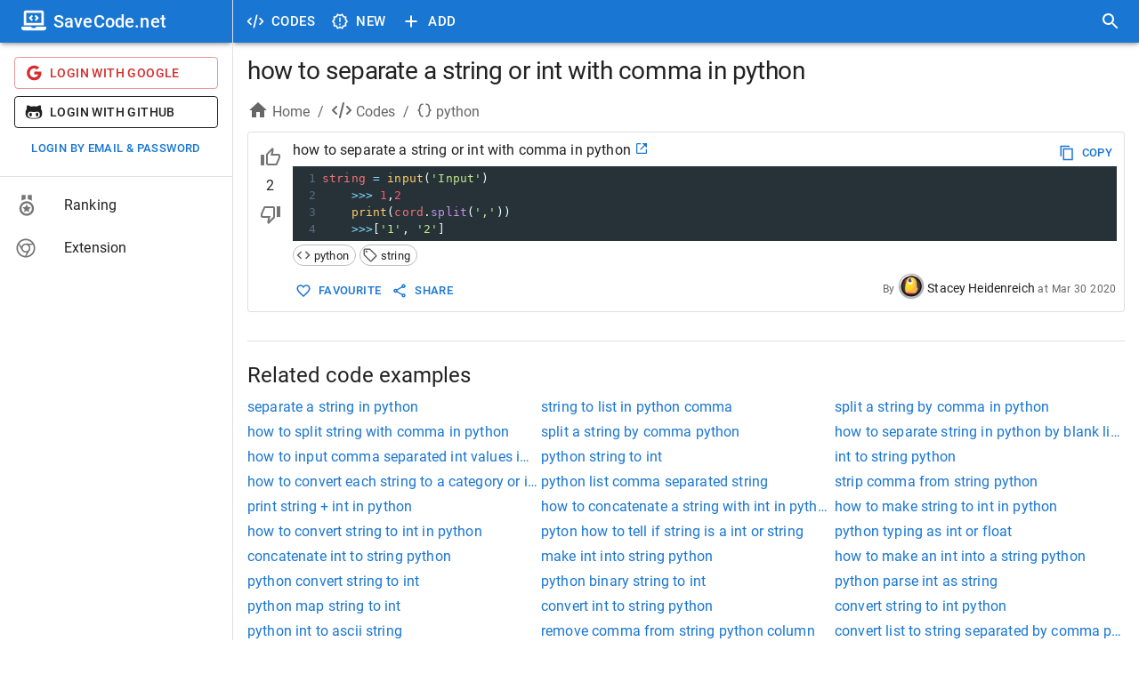

--- FILE ---
content_type: text/html; charset=utf-8
request_url: https://savecode.net/code/python/how+to+separate+a+string+or+int+with+comma+in+python
body_size: 19912
content:
<!DOCTYPE html><html><head><meta charSet="utf-8"/><meta name="viewport" content="width=device-width"/><meta name="msapplication-config" content="/assets/favicon/browserconfig.xml"/><meta name="msapplication-TileColor" content="#ffffff"/><meta name="theme-color" content="#1976d2"/><meta name="msapplication-navbutton-color" content="#1976d2"/><meta name="apple-mobile-web-app-status-bar-style" content="#1976d2"/><meta name="referrer" content="no-referrer"/><link rel="apple-touch-icon" sizes="180x180" href="/assets/favicon/apple-touch-icon.png"/><link rel="icon" type="image/png" sizes="32x32" href="/assets/favicon/favicon-32x32.png"/><link rel="manifest" href="/assets/favicon/site.webmanifest"/><link rel="mask-icon" color="#4c4c4c" href="/assets/favicon/safari-pinned-tab.svg"/><link rel="shortcut icon" href="/assets/favicon/favicon.ico"/><title>how to separate a string or int with comma in python - SaveCode.net</title><meta name="robots" content="index,follow"/><meta name="description" content="string = input(&#x27;Input&#x27;)
    &gt;&gt;&gt; 1,2
    print(cord.split(&#x27;,&#x27;))
    &gt;&gt;&gt;[&#x27;1&#x27;, &#x27;2&#x27;]"/><meta property="og:title" content="how to separate a string or int with comma in python - SaveCode.net"/><meta property="og:description" content="string = input(&#x27;Input&#x27;)
    &gt;&gt;&gt; 1,2
    print(cord.split(&#x27;,&#x27;))
    &gt;&gt;&gt;[&#x27;1&#x27;, &#x27;2&#x27;]"/><link rel="canonical" href="https://savecode.net/code/python/how+to+separate+a+string+or+int+with+comma+in+python"/><script type="application/ld+json">{"@context":"https://schema.org","@type":"Article","datePublished":"2020-03-30T17:00:00.000Z","description":"string = input(&amp;apos;Input&amp;apos;)\n    &amp;gt;&amp;gt;&amp;gt; 1,2\n    print(cord.split(&amp;apos;,&amp;apos;))\n    &amp;gt;&amp;gt;&amp;gt;[&amp;apos;1&amp;apos;, &amp;apos;2&amp;apos;]","mainEntityOfPage":{"@type":"WebPage","@id":"https://savecode.net/code/python/how+to+separate+a+string+or+int+with+comma+in+python"},"headline":"how to separate a string or int with comma in python","image":[],"dateModified":"2020-03-30T17:00:00.000Z","author":{"@type":"Person","name":"Stacey Heidenreich"},"publisher":{"@type":"Organization","name":"SaveCode.net","logo":{"@type":"ImageObject","url":"https://savecode.net/assets/favicon/apple-touch-icon.png"}}}</script><meta name="next-head-count" content="20"/><script async="" src="https://www.googletagmanager.com/gtag/js?id=UA-23576931-26"></script><script> window.dataLayer = window.dataLayer || []; function gtag(){dataLayer.push(arguments);} gtag('js', new Date()); gtag('config', 'UA-23576931-26', { page_path: window.location.pathname, }); </script><link data-next-font="" rel="preconnect" href="/" crossorigin="anonymous"/><link rel="preload" href="/_next/static/css/cc38094b37353d25.css" as="style"/><link rel="stylesheet" href="/_next/static/css/cc38094b37353d25.css" data-n-g=""/><noscript data-n-css=""></noscript><script defer="" nomodule="" src="/_next/static/chunks/polyfills-c67a75d1b6f99dc8.js"></script><script src="/_next/static/chunks/webpack-ccfb21f9c4e72201.js" defer=""></script><script src="/_next/static/chunks/framework-fee8a7e75612eda8.js" defer=""></script><script src="/_next/static/chunks/main-4d1cee9f86e843ad.js" defer=""></script><script src="/_next/static/chunks/pages/_app-143431e157d74d9d.js" defer=""></script><script src="/_next/static/chunks/1bfc9850-c54bbca0dc089ce0.js" defer=""></script><script src="/_next/static/chunks/75fc9c18-a81e26132e35a072.js" defer=""></script><script src="/_next/static/chunks/1a48c3c1-925f962a6c926721.js" defer=""></script><script src="/_next/static/chunks/d7eeaac4-8e54a88cca1a95b6.js" defer=""></script><script src="/_next/static/chunks/d64684d8-3915ffc9e5cd706b.js" defer=""></script><script src="/_next/static/chunks/9254-ffc93668d7551658.js" defer=""></script><script src="/_next/static/chunks/1474-b67c71e7727f2a82.js" defer=""></script><script src="/_next/static/chunks/872-3ffd46ebf0a8c2d3.js" defer=""></script><script src="/_next/static/chunks/5848-8860403f718047f6.js" defer=""></script><script src="/_next/static/chunks/4157-f2d2fa769091f3d1.js" defer=""></script><script src="/_next/static/chunks/250-19e593bd201b9e19.js" defer=""></script><script src="/_next/static/chunks/18-73419d2011f0c984.js" defer=""></script><script src="/_next/static/chunks/9095-b0e283986f21d4fd.js" defer=""></script><script src="/_next/static/chunks/pages/code/%5Btag%5D/%5Bname%5D-151042cde53ad958.js" defer=""></script><script src="/_next/static/rT4tley0Y-xQLk3sjgJfn/_buildManifest.js" defer=""></script><script src="/_next/static/rT4tley0Y-xQLk3sjgJfn/_ssgManifest.js" defer=""></script><style data-emotion="css-global 0"></style><style data-emotion="css-global animation-61bdi0">@-webkit-keyframes animation-61bdi0{0%{-webkit-transform:rotate(0deg);-moz-transform:rotate(0deg);-ms-transform:rotate(0deg);transform:rotate(0deg);}100%{-webkit-transform:rotate(360deg);-moz-transform:rotate(360deg);-ms-transform:rotate(360deg);transform:rotate(360deg);}}@keyframes animation-61bdi0{0%{-webkit-transform:rotate(0deg);-moz-transform:rotate(0deg);-ms-transform:rotate(0deg);transform:rotate(0deg);}100%{-webkit-transform:rotate(360deg);-moz-transform:rotate(360deg);-ms-transform:rotate(360deg);transform:rotate(360deg);}}</style><style data-emotion="css-global o6gwfi">html{-webkit-font-smoothing:antialiased;-moz-osx-font-smoothing:grayscale;box-sizing:border-box;-webkit-text-size-adjust:100%;}*,*::before,*::after{box-sizing:inherit;}strong,b{font-weight:700;}body{margin:0;color:rgba(0, 0, 0, 0.87);font-family:"Roboto","Helvetica","Arial",sans-serif;font-weight:400;font-size:1rem;line-height:1.5;letter-spacing:0.00938em;background-color:#fff;}@media print{body{background-color:#fff;}}body::backdrop{background-color:#fff;}</style><style data-emotion="css-global animation-c7515d">@-webkit-keyframes animation-c7515d{0%{opacity:1;}50%{opacity:0.4;}100%{opacity:1;}}@keyframes animation-c7515d{0%{opacity:1;}50%{opacity:0.4;}100%{opacity:1;}}</style><style data-emotion="css 1iff1xh 79elbk liiq10 13o7eu2 nbfpn7 it5ywt 1aw1elk 16ocuei 1mw1iv3 wxmted 173gt2 vubbuv 19efqu 18qbueu 1fzd6jn wth0qt i9gxme 1l1167e e08ns8 soz9i7 1l8j5k8 vuzb25 c34vlc x9fm1s k008qs 56sg73 t3a5jf 1ontqvh 1yo8bqd 1y7dxwn d0uhtl 1tgsk0c 39bbo6 qs2q9j 1f8bwsm 1tsvksn yb0lig 6tsndk 7mimsm 1fshkci 1emiinb 11l733 fk796o o3d33y nhb8h9 70qvj9 1jn871g 3mf706 2foy4a 1xhj18k 1io3lho ku6322 1yxmbwk j0s0fv avrxrb 1m2178k zptzcp z4r21k 1m3gmnh u0g51i pb69ky 1baulvz 14w1bsc 19imqg1 1pn0az2 15ro776 1rtnrqa 1gumax6 68o8xu rqnof7 oaifqc 1l4w6pd 1bwyna2 wsovo9 s6130 14pniyh 1bxc4fg isbt42 ukf40e 1tdkzwv 6xugel uv11bv wvtjv6">.css-1iff1xh{display:none;position:fixed;top:4px;right:12px;z-index:999999;}.css-79elbk{position:relative;}.css-liiq10{display:inline-block;-webkit-transition:-webkit-transform 300ms cubic-bezier(0.4, 0, 0.2, 1) 0ms;transition:transform 300ms cubic-bezier(0.4, 0, 0.2, 1) 0ms;color:#1976d2;color:#eeeeee;}.css-13o7eu2{display:block;}.css-nbfpn7{stroke:currentColor;-webkit-transition:stroke-dashoffset 300ms cubic-bezier(0.4, 0, 0.2, 1) 0ms;transition:stroke-dashoffset 300ms cubic-bezier(0.4, 0, 0.2, 1) 0ms;}.css-it5ywt{display:inline-block;color:#1976d2;-webkit-animation:animation-61bdi0 1.4s linear infinite;animation:animation-61bdi0 1.4s linear infinite;color:#1a90ff;-webkit-animation-duration:550ms;animation-duration:550ms;position:absolute;left:0;}.css-it5ywt .MuiCircularProgress-circle{stroke-linecap:round;}.css-1aw1elk{stroke:currentColor;stroke-dasharray:80px,200px;stroke-dashoffset:0;}.css-16ocuei{display:-webkit-box;display:-webkit-block flex;display:-ms-block flexbox;display:block flex;}.css-1mw1iv3{background-color:#fff;color:rgba(0, 0, 0, 0.87);-webkit-transition:box-shadow 300ms cubic-bezier(0.4, 0, 0.2, 1) 0ms;transition:box-shadow 300ms cubic-bezier(0.4, 0, 0.2, 1) 0ms;box-shadow:0px 3px 3px -2px rgba(0,0,0,0.2),0px 3px 4px 0px rgba(0,0,0,0.14),0px 1px 8px 0px rgba(0,0,0,0.12);display:-webkit-box;display:-webkit-flex;display:-ms-flexbox;display:flex;-webkit-flex-direction:column;-ms-flex-direction:column;flex-direction:column;width:100%;box-sizing:border-box;-webkit-flex-shrink:0;-ms-flex-negative:0;flex-shrink:0;position:fixed;z-index:1100;top:0;left:auto;right:0;background-color:#1976d2;color:#fff;}@media print{.css-1mw1iv3{position:absolute;}}@media (min-width:600px){.css-1mw1iv3{width:calc(100% - 262px);margin-left:262px;}}.css-wxmted{position:relative;display:-webkit-box;display:-webkit-flex;display:-ms-flexbox;display:flex;-webkit-align-items:center;-webkit-box-align:center;-ms-flex-align:center;align-items:center;padding-left:16px;padding-right:16px;min-height:48px;}@media (min-width:600px){.css-wxmted{padding-left:24px;padding-right:24px;}}@media (min-width:0px){.css-wxmted{padding-right:8px;}}@media (min-width:600px){.css-wxmted{padding-left:8px;padding-right:8px;}}.css-173gt2{display:-webkit-inline-box;display:-webkit-inline-flex;display:-ms-inline-flexbox;display:inline-flex;-webkit-align-items:center;-webkit-box-align:center;-ms-flex-align:center;align-items:center;-webkit-box-pack:center;-ms-flex-pack:center;-webkit-justify-content:center;justify-content:center;position:relative;box-sizing:border-box;-webkit-tap-highlight-color:transparent;background-color:transparent;outline:0;border:0;margin:0;border-radius:0;padding:0;cursor:pointer;-webkit-user-select:none;-moz-user-select:none;-ms-user-select:none;user-select:none;vertical-align:middle;-moz-appearance:none;-webkit-appearance:none;-webkit-text-decoration:none;text-decoration:none;color:inherit;text-align:center;-webkit-flex:0 0 auto;-ms-flex:0 0 auto;flex:0 0 auto;font-size:1.5rem;padding:8px;border-radius:50%;overflow:visible;color:rgba(0, 0, 0, 0.54);-webkit-transition:background-color 150ms cubic-bezier(0.4, 0, 0.2, 1) 0ms;transition:background-color 150ms cubic-bezier(0.4, 0, 0.2, 1) 0ms;margin-left:-12px;color:inherit;margin-right:8px;}.css-173gt2::-moz-focus-inner{border-style:none;}.css-173gt2.Mui-disabled{pointer-events:none;cursor:default;}@media print{.css-173gt2{-webkit-print-color-adjust:exact;color-adjust:exact;}}.css-173gt2:hover{background-color:rgba(0, 0, 0, 0.04);}@media (hover: none){.css-173gt2:hover{background-color:transparent;}}.css-173gt2.Mui-disabled{background-color:transparent;color:rgba(0, 0, 0, 0.26);}@media (min-width:600px){.css-173gt2{display:none;}}.css-vubbuv{-webkit-user-select:none;-moz-user-select:none;-ms-user-select:none;user-select:none;width:1em;height:1em;display:inline-block;fill:currentColor;-webkit-flex-shrink:0;-ms-flex-negative:0;flex-shrink:0;-webkit-transition:fill 200ms cubic-bezier(0.4, 0, 0.2, 1) 0ms;transition:fill 200ms cubic-bezier(0.4, 0, 0.2, 1) 0ms;font-size:1.5rem;}.css-19efqu{display:-webkit-inline-box;display:-webkit-inline-flex;display:-ms-inline-flexbox;display:inline-flex;-webkit-align-items:center;-webkit-box-align:center;-ms-flex-align:center;align-items:center;-webkit-box-pack:center;-ms-flex-pack:center;-webkit-justify-content:center;justify-content:center;position:relative;box-sizing:border-box;-webkit-tap-highlight-color:transparent;background-color:transparent;outline:0;border:0;margin:0;border-radius:0;padding:0;cursor:pointer;-webkit-user-select:none;-moz-user-select:none;-ms-user-select:none;user-select:none;vertical-align:middle;-moz-appearance:none;-webkit-appearance:none;-webkit-text-decoration:none;text-decoration:none;color:inherit;text-align:center;-webkit-flex:0 0 auto;-ms-flex:0 0 auto;flex:0 0 auto;font-size:1.5rem;padding:8px;border-radius:50%;overflow:visible;color:rgba(0, 0, 0, 0.54);-webkit-transition:background-color 150ms cubic-bezier(0.4, 0, 0.2, 1) 0ms;transition:background-color 150ms cubic-bezier(0.4, 0, 0.2, 1) 0ms;color:inherit;padding:12px;font-size:1.75rem;}.css-19efqu::-moz-focus-inner{border-style:none;}.css-19efqu.Mui-disabled{pointer-events:none;cursor:default;}@media print{.css-19efqu{-webkit-print-color-adjust:exact;color-adjust:exact;}}.css-19efqu.Mui-disabled{background-color:transparent;color:rgba(0, 0, 0, 0.26);}@media (min-width:0px){.css-19efqu{display:-webkit-box;display:-webkit-flex;display:-ms-flexbox;display:flex;}}@media (min-width:600px){.css-19efqu{display:none;}}.css-18qbueu{display:-webkit-inline-box;display:-webkit-inline-flex;display:-ms-inline-flexbox;display:inline-flex;-webkit-align-items:center;-webkit-box-align:center;-ms-flex-align:center;align-items:center;-webkit-box-pack:center;-ms-flex-pack:center;-webkit-justify-content:center;justify-content:center;position:relative;box-sizing:border-box;-webkit-tap-highlight-color:transparent;background-color:transparent;outline:0;border:0;margin:0;border-radius:0;padding:0;cursor:pointer;-webkit-user-select:none;-moz-user-select:none;-ms-user-select:none;user-select:none;vertical-align:middle;-moz-appearance:none;-webkit-appearance:none;-webkit-text-decoration:none;text-decoration:none;color:inherit;text-align:center;-webkit-flex:0 0 auto;-ms-flex:0 0 auto;flex:0 0 auto;font-size:1.5rem;padding:8px;border-radius:50%;overflow:visible;color:rgba(0, 0, 0, 0.54);-webkit-transition:background-color 150ms cubic-bezier(0.4, 0, 0.2, 1) 0ms;transition:background-color 150ms cubic-bezier(0.4, 0, 0.2, 1) 0ms;color:inherit;padding:12px;font-size:1.75rem;}.css-18qbueu::-moz-focus-inner{border-style:none;}.css-18qbueu.Mui-disabled{pointer-events:none;cursor:default;}@media print{.css-18qbueu{-webkit-print-color-adjust:exact;color-adjust:exact;}}.css-18qbueu:hover{background-color:rgba(0, 0, 0, 0.04);}@media (hover: none){.css-18qbueu:hover{background-color:transparent;}}.css-18qbueu.Mui-disabled{background-color:transparent;color:rgba(0, 0, 0, 0.26);}@media (min-width:0px){.css-18qbueu{display:-webkit-box;display:-webkit-flex;display:-ms-flexbox;display:flex;}}@media (min-width:600px){.css-18qbueu{display:none;}}.css-1fzd6jn{display:-webkit-inline-box;display:-webkit-inline-flex;display:-ms-inline-flexbox;display:inline-flex;-webkit-align-items:center;-webkit-box-align:center;-ms-flex-align:center;align-items:center;-webkit-box-pack:center;-ms-flex-pack:center;-webkit-justify-content:center;justify-content:center;position:relative;box-sizing:border-box;-webkit-tap-highlight-color:transparent;background-color:transparent;outline:0;border:0;margin:0;border-radius:0;padding:0;cursor:pointer;-webkit-user-select:none;-moz-user-select:none;-ms-user-select:none;user-select:none;vertical-align:middle;-moz-appearance:none;-webkit-appearance:none;-webkit-text-decoration:none;text-decoration:none;color:inherit;font-family:"Roboto","Helvetica","Arial",sans-serif;font-weight:500;font-size:0.9375rem;line-height:1.75;letter-spacing:0.02857em;text-transform:uppercase;min-width:64px;padding:8px 11px;border-radius:4px;-webkit-transition:background-color 250ms cubic-bezier(0.4, 0, 0.2, 1) 0ms,box-shadow 250ms cubic-bezier(0.4, 0, 0.2, 1) 0ms,border-color 250ms cubic-bezier(0.4, 0, 0.2, 1) 0ms,color 250ms cubic-bezier(0.4, 0, 0.2, 1) 0ms;transition:background-color 250ms cubic-bezier(0.4, 0, 0.2, 1) 0ms,box-shadow 250ms cubic-bezier(0.4, 0, 0.2, 1) 0ms,border-color 250ms cubic-bezier(0.4, 0, 0.2, 1) 0ms,color 250ms cubic-bezier(0.4, 0, 0.2, 1) 0ms;color:inherit;border-color:currentColor;}.css-1fzd6jn::-moz-focus-inner{border-style:none;}.css-1fzd6jn.Mui-disabled{pointer-events:none;cursor:default;}@media print{.css-1fzd6jn{-webkit-print-color-adjust:exact;color-adjust:exact;}}.css-1fzd6jn:hover{-webkit-text-decoration:none;text-decoration:none;background-color:rgba(0, 0, 0, 0.04);}@media (hover: none){.css-1fzd6jn:hover{background-color:transparent;}}.css-1fzd6jn.Mui-disabled{color:rgba(0, 0, 0, 0.26);}@media (min-width:0px){.css-1fzd6jn{display:none;}}@media (min-width:600px){.css-1fzd6jn{display:-webkit-box;display:-webkit-flex;display:-ms-flexbox;display:flex;}}.css-wth0qt{display:inherit;margin-right:8px;margin-left:-4px;}.css-wth0qt>*:nth-of-type(1){font-size:22px;}.css-i9gxme{-webkit-box-flex:1;-webkit-flex-grow:1;-ms-flex-positive:1;flex-grow:1;}.css-1l1167e{display:-webkit-inline-box;display:-webkit-inline-flex;display:-ms-inline-flexbox;display:inline-flex;-webkit-align-items:center;-webkit-box-align:center;-ms-flex-align:center;align-items:center;-webkit-box-pack:center;-ms-flex-pack:center;-webkit-justify-content:center;justify-content:center;position:relative;box-sizing:border-box;-webkit-tap-highlight-color:transparent;background-color:transparent;outline:0;border:0;margin:0;border-radius:0;padding:0;cursor:pointer;-webkit-user-select:none;-moz-user-select:none;-ms-user-select:none;user-select:none;vertical-align:middle;-moz-appearance:none;-webkit-appearance:none;-webkit-text-decoration:none;text-decoration:none;color:inherit;text-align:center;-webkit-flex:0 0 auto;-ms-flex:0 0 auto;flex:0 0 auto;font-size:1.5rem;padding:8px;border-radius:50%;overflow:visible;color:rgba(0, 0, 0, 0.54);-webkit-transition:background-color 150ms cubic-bezier(0.4, 0, 0.2, 1) 0ms;transition:background-color 150ms cubic-bezier(0.4, 0, 0.2, 1) 0ms;color:inherit;padding:12px;font-size:1.75rem;}.css-1l1167e::-moz-focus-inner{border-style:none;}.css-1l1167e.Mui-disabled{pointer-events:none;cursor:default;}@media print{.css-1l1167e{-webkit-print-color-adjust:exact;color-adjust:exact;}}.css-1l1167e:hover{background-color:rgba(0, 0, 0, 0.04);}@media (hover: none){.css-1l1167e:hover{background-color:transparent;}}.css-1l1167e.Mui-disabled{background-color:transparent;color:rgba(0, 0, 0, 0.26);}@media (min-width:600px){.css-e08ns8{width:262px;-webkit-flex-shrink:0;-ms-flex-negative:0;flex-shrink:0;}}.css-soz9i7{-webkit-flex:0 0 auto;-ms-flex:0 0 auto;flex:0 0 auto;}@media (min-width:0px){.css-soz9i7{display:none;}}@media (min-width:600px){.css-soz9i7{display:block;}}.css-soz9i7 .MuiDrawer-paper{box-sizing:border-box;width:262px;}.css-1l8j5k8{background-color:#fff;color:rgba(0, 0, 0, 0.87);-webkit-transition:box-shadow 300ms cubic-bezier(0.4, 0, 0.2, 1) 0ms;transition:box-shadow 300ms cubic-bezier(0.4, 0, 0.2, 1) 0ms;box-shadow:none;overflow-y:auto;display:-webkit-box;display:-webkit-flex;display:-ms-flexbox;display:flex;-webkit-flex-direction:column;-ms-flex-direction:column;flex-direction:column;height:100%;-webkit-flex:1 0 auto;-ms-flex:1 0 auto;flex:1 0 auto;z-index:1200;-webkit-overflow-scrolling:touch;position:fixed;top:0;outline:0;left:0;border-right:1px solid rgba(0, 0, 0, 0.12);}.css-vuzb25{background-color:#fff;color:rgba(0, 0, 0, 0.87);-webkit-transition:box-shadow 300ms cubic-bezier(0.4, 0, 0.2, 1) 0ms;transition:box-shadow 300ms cubic-bezier(0.4, 0, 0.2, 1) 0ms;border-radius:4px;box-shadow:0px 3px 3px -2px rgba(0,0,0,0.2),0px 3px 4px 0px rgba(0,0,0,0.14),0px 1px 8px 0px rgba(0,0,0,0.12);}.css-c34vlc{position:relative;display:-webkit-box;display:-webkit-flex;display:-ms-flexbox;display:flex;-webkit-align-items:center;-webkit-box-align:center;-ms-flex-align:center;align-items:center;padding-left:16px;padding-right:16px;min-height:48px;background-color:#1976d2;}@media (min-width:600px){.css-c34vlc{padding-left:24px;padding-right:24px;}}.css-x9fm1s{margin:0;font-family:"Roboto","Helvetica","Arial",sans-serif;font-weight:500;font-size:1.25rem;line-height:1.6;letter-spacing:0.0075em;overflow:hidden;text-overflow:ellipsis;white-space:nowrap;color:white;}.css-k008qs{display:-webkit-box;display:-webkit-flex;display:-ms-flexbox;display:flex;}.css-56sg73{-webkit-align-self:flex-end;-ms-flex-item-align:flex-end;align-self:flex-end;}.css-t3a5jf{margin-left:8px;-webkit-align-self:center;-ms-flex-item-align:center;align-self:center;}.css-1ontqvh{list-style:none;margin:0;padding:0;position:relative;padding-top:8px;padding-bottom:8px;}.css-1yo8bqd{display:-webkit-box;display:-webkit-flex;display:-ms-flexbox;display:flex;-webkit-box-pack:start;-ms-flex-pack:start;-webkit-justify-content:flex-start;justify-content:flex-start;-webkit-align-items:center;-webkit-box-align:center;-ms-flex-align:center;align-items:center;position:relative;-webkit-text-decoration:none;text-decoration:none;width:100%;box-sizing:border-box;text-align:left;padding-top:8px;padding-bottom:8px;padding-left:16px;padding-right:16px;}.css-1yo8bqd.Mui-focusVisible{background-color:rgba(0, 0, 0, 0.12);}.css-1yo8bqd.Mui-selected{background-color:rgba(25, 118, 210, 0.08);}.css-1yo8bqd.Mui-selected.Mui-focusVisible{background-color:rgba(25, 118, 210, 0.2);}.css-1yo8bqd.Mui-disabled{opacity:0.38;}.css-1y7dxwn{display:block;background-color:rgba(0, 0, 0, 0.11);height:1.2em;border-radius:50%;-webkit-animation:animation-c7515d 2s ease-in-out 0.5s infinite;animation:animation-c7515d 2s ease-in-out 0.5s infinite;}.css-d0uhtl{margin-left:16px;}.css-1tgsk0c{display:block;background-color:rgba(0, 0, 0, 0.11);height:auto;margin-top:0;margin-bottom:0;transform-origin:0 55%;-webkit-transform:scale(1, 0.60);-moz-transform:scale(1, 0.60);-ms-transform:scale(1, 0.60);transform:scale(1, 0.60);border-radius:4px/6.7px;-webkit-animation:animation-c7515d 2s ease-in-out 0.5s infinite;animation:animation-c7515d 2s ease-in-out 0.5s infinite;}.css-1tgsk0c:empty:before{content:"\00a0";}.css-39bbo6{margin:0;-webkit-flex-shrink:0;-ms-flex-negative:0;flex-shrink:0;border-width:0;border-style:solid;border-color:rgba(0, 0, 0, 0.12);border-bottom-width:thin;}.css-qs2q9j{display:-webkit-inline-box;display:-webkit-inline-flex;display:-ms-inline-flexbox;display:inline-flex;-webkit-align-items:center;-webkit-box-align:center;-ms-flex-align:center;align-items:center;-webkit-box-pack:center;-ms-flex-pack:center;-webkit-justify-content:center;justify-content:center;position:relative;box-sizing:border-box;-webkit-tap-highlight-color:transparent;background-color:transparent;outline:0;border:0;margin:0;border-radius:0;padding:0;cursor:pointer;-webkit-user-select:none;-moz-user-select:none;-ms-user-select:none;user-select:none;vertical-align:middle;-moz-appearance:none;-webkit-appearance:none;-webkit-text-decoration:none;text-decoration:none;color:inherit;display:-webkit-box;display:-webkit-flex;display:-ms-flexbox;display:flex;-webkit-box-pack:start;-ms-flex-pack:start;-webkit-justify-content:flex-start;justify-content:flex-start;-webkit-align-items:center;-webkit-box-align:center;-ms-flex-align:center;align-items:center;position:relative;-webkit-text-decoration:none;text-decoration:none;width:100%;box-sizing:border-box;text-align:left;padding-top:8px;padding-bottom:8px;padding-left:16px;padding-right:16px;-webkit-transition:background-color 150ms cubic-bezier(0.4, 0, 0.2, 1) 0ms;transition:background-color 150ms cubic-bezier(0.4, 0, 0.2, 1) 0ms;}.css-qs2q9j::-moz-focus-inner{border-style:none;}.css-qs2q9j.Mui-disabled{pointer-events:none;cursor:default;}@media print{.css-qs2q9j{-webkit-print-color-adjust:exact;color-adjust:exact;}}.css-qs2q9j.Mui-focusVisible{background-color:rgba(0, 0, 0, 0.12);}.css-qs2q9j.Mui-selected{background-color:rgba(25, 118, 210, 0.08);}.css-qs2q9j.Mui-selected.Mui-focusVisible{background-color:rgba(25, 118, 210, 0.2);}.css-qs2q9j.Mui-disabled{opacity:0.38;}.css-qs2q9j:hover{-webkit-text-decoration:none;text-decoration:none;background-color:rgba(0, 0, 0, 0.04);}@media (hover: none){.css-qs2q9j:hover{background-color:transparent;}}.css-qs2q9j.Mui-selected:hover{background-color:rgba(25, 118, 210, 0.12);}@media (hover: none){.css-qs2q9j.Mui-selected:hover{background-color:rgba(25, 118, 210, 0.08);}}.css-1f8bwsm{min-width:56px;color:rgba(0, 0, 0, 0.54);-webkit-flex-shrink:0;-ms-flex-negative:0;flex-shrink:0;display:-webkit-inline-box;display:-webkit-inline-flex;display:-ms-inline-flexbox;display:inline-flex;}.css-1tsvksn{-webkit-flex:1 1 auto;-ms-flex:1 1 auto;flex:1 1 auto;min-width:0;margin-top:4px;margin-bottom:4px;}.css-yb0lig{margin:0;font-family:"Roboto","Helvetica","Arial",sans-serif;font-weight:400;font-size:1rem;line-height:1.5;letter-spacing:0.00938em;display:block;}.css-6tsndk{position:relative;display:-webkit-box;display:-webkit-flex;display:-ms-flexbox;display:flex;-webkit-align-items:center;-webkit-box-align:center;-ms-flex-align:center;align-items:center;padding-left:16px;padding-right:16px;min-height:48px;}@media (min-width:600px){.css-6tsndk{padding-left:24px;padding-right:24px;}}.css-7mimsm{max-width:1536px;}@media (min-width:0px){.css-1fshkci{padding-left:8px;padding-right:8px;padding-top:8px;padding-bottom:8px;}}@media (min-width:600px){.css-1fshkci{padding-left:12px;padding-right:12px;padding-top:12px;padding-bottom:12px;}}@media (min-width:900px){.css-1fshkci{padding-left:16px;padding-right:16px;padding-top:16px;padding-bottom:16px;}}.css-1emiinb{margin:16px 0;font-size:28px;font-weight:400;font-family:"Roboto","Helvetica","Arial",sans-serif;line-height:1.167;letter-spacing:-0.01562em;margin-top:0px;overflow:hidden;text-overflow:ellipsis;}.css-11l733{box-sizing:border-box;display:-webkit-box;display:-webkit-flex;display:-ms-flexbox;display:flex;-webkit-box-flex-wrap:wrap;-webkit-flex-wrap:wrap;-ms-flex-wrap:wrap;flex-wrap:wrap;width:100%;-webkit-flex-direction:row;-ms-flex-direction:row;flex-direction:row;margin-top:-8px;width:calc(100% + 8px);margin-left:-8px;margin-bottom:8px;}.css-11l733>.MuiGrid-item{padding-top:8px;}.css-11l733>.MuiGrid-item{padding-left:8px;}.css-fk796o{box-sizing:border-box;margin:0;-webkit-flex-direction:row;-ms-flex-direction:row;flex-direction:row;}@media (min-width:900px){.css-fk796o{-webkit-flex-basis:66.666667%;-ms-flex-preferred-size:66.666667%;flex-basis:66.666667%;-webkit-box-flex:0;-webkit-flex-grow:0;-ms-flex-positive:0;flex-grow:0;max-width:66.666667%;}}@media (min-width:1200px){.css-fk796o{-webkit-flex-basis:66.666667%;-ms-flex-preferred-size:66.666667%;flex-basis:66.666667%;-webkit-box-flex:0;-webkit-flex-grow:0;-ms-flex-positive:0;flex-grow:0;max-width:66.666667%;}}@media (min-width:1536px){.css-fk796o{-webkit-flex-basis:66.666667%;-ms-flex-preferred-size:66.666667%;flex-basis:66.666667%;-webkit-box-flex:0;-webkit-flex-grow:0;-ms-flex-positive:0;flex-grow:0;max-width:66.666667%;}}.css-o3d33y{margin:0;font-family:"Roboto","Helvetica","Arial",sans-serif;font-weight:400;font-size:1rem;line-height:1.5;letter-spacing:0.00938em;color:rgba(0, 0, 0, 0.6);}.css-nhb8h9{display:-webkit-box;display:-webkit-flex;display:-ms-flexbox;display:flex;-webkit-box-flex-wrap:wrap;-webkit-flex-wrap:wrap;-ms-flex-wrap:wrap;flex-wrap:wrap;-webkit-align-items:center;-webkit-box-align:center;-ms-flex-align:center;align-items:center;padding:0;margin:0;list-style:none;}.css-70qvj9{display:-webkit-box;display:-webkit-flex;display:-ms-flexbox;display:flex;-webkit-align-items:center;-webkit-box-align:center;-ms-flex-align:center;align-items:center;}.css-1jn871g{-webkit-user-select:none;-moz-user-select:none;-ms-user-select:none;user-select:none;width:1em;height:1em;display:inline-block;fill:currentColor;-webkit-flex-shrink:0;-ms-flex-negative:0;flex-shrink:0;-webkit-transition:fill 200ms cubic-bezier(0.4, 0, 0.2, 1) 0ms;transition:fill 200ms cubic-bezier(0.4, 0, 0.2, 1) 0ms;font-size:1.5rem;margin-right:4px;margin-bottom:4px;}.css-3mf706{display:-webkit-box;display:-webkit-flex;display:-ms-flexbox;display:flex;-webkit-user-select:none;-moz-user-select:none;-ms-user-select:none;user-select:none;margin-left:8px;margin-right:8px;}.css-2foy4a{background-color:#fff;color:rgba(0, 0, 0, 0.87);-webkit-transition:box-shadow 300ms cubic-bezier(0.4, 0, 0.2, 1) 0ms;transition:box-shadow 300ms cubic-bezier(0.4, 0, 0.2, 1) 0ms;border-radius:4px;border:1px solid rgba(0, 0, 0, 0.12);overflow:hidden;margin-bottom:16px;padding-top:8px;padding-bottom:8px;padding-right:8px;}.css-1xhj18k{display:-webkit-box;display:-webkit-flex;display:-ms-flexbox;display:flex;-webkit-flex-direction:row;-ms-flex-direction:row;flex-direction:row;}.css-1io3lho{min-width:50px;text-align:center;}.css-ku6322{display:-webkit-box;display:-webkit-flex;display:-ms-flexbox;display:flex;-webkit-flex-direction:column;-ms-flex-direction:column;flex-direction:column;text-align:center;}.css-1yxmbwk{display:-webkit-inline-box;display:-webkit-inline-flex;display:-ms-inline-flexbox;display:inline-flex;-webkit-align-items:center;-webkit-box-align:center;-ms-flex-align:center;align-items:center;-webkit-box-pack:center;-ms-flex-pack:center;-webkit-justify-content:center;justify-content:center;position:relative;box-sizing:border-box;-webkit-tap-highlight-color:transparent;background-color:transparent;outline:0;border:0;margin:0;border-radius:0;padding:0;cursor:pointer;-webkit-user-select:none;-moz-user-select:none;-ms-user-select:none;user-select:none;vertical-align:middle;-moz-appearance:none;-webkit-appearance:none;-webkit-text-decoration:none;text-decoration:none;color:inherit;text-align:center;-webkit-flex:0 0 auto;-ms-flex:0 0 auto;flex:0 0 auto;font-size:1.5rem;padding:8px;border-radius:50%;overflow:visible;color:rgba(0, 0, 0, 0.54);-webkit-transition:background-color 150ms cubic-bezier(0.4, 0, 0.2, 1) 0ms;transition:background-color 150ms cubic-bezier(0.4, 0, 0.2, 1) 0ms;}.css-1yxmbwk::-moz-focus-inner{border-style:none;}.css-1yxmbwk.Mui-disabled{pointer-events:none;cursor:default;}@media print{.css-1yxmbwk{-webkit-print-color-adjust:exact;color-adjust:exact;}}.css-1yxmbwk:hover{background-color:rgba(0, 0, 0, 0.04);}@media (hover: none){.css-1yxmbwk:hover{background-color:transparent;}}.css-1yxmbwk.Mui-disabled{background-color:transparent;color:rgba(0, 0, 0, 0.26);}.css-j0s0fv{width:calc(100% - 50px);}.css-avrxrb{-webkit-box-flex:1;-webkit-flex-grow:1;-ms-flex-positive:1;flex-grow:1;-webkit-align-self:flex-end;-ms-flex-item-align:flex-end;align-self:flex-end;}.css-1m2178k{margin:0;font-family:"Roboto","Helvetica","Arial",sans-serif;font-weight:400;font-size:1rem;line-height:1.5;letter-spacing:0.00938em;color:rgba(0, 0, 0, 0.87);overflow:hidden;text-overflow:ellipsis;}.css-zptzcp{vertical-align:middle;margin-left:4px;}.css-z4r21k{margin:0;font:inherit;color:#1976d2;-webkit-text-decoration:underline;text-decoration:underline;text-decoration-color:rgba(25, 118, 210, 0.4);}.css-z4r21k:hover{text-decoration-color:inherit;}.css-1m3gmnh{display:-webkit-inline-box;display:-webkit-inline-flex;display:-ms-inline-flexbox;display:inline-flex;-webkit-align-items:center;-webkit-box-align:center;-ms-flex-align:center;align-items:center;-webkit-box-pack:center;-ms-flex-pack:center;-webkit-justify-content:center;justify-content:center;position:relative;box-sizing:border-box;-webkit-tap-highlight-color:transparent;background-color:transparent;outline:0;border:0;margin:0;border-radius:0;padding:0;cursor:pointer;-webkit-user-select:none;-moz-user-select:none;-ms-user-select:none;user-select:none;vertical-align:middle;-moz-appearance:none;-webkit-appearance:none;-webkit-text-decoration:none;text-decoration:none;color:inherit;font-family:"Roboto","Helvetica","Arial",sans-serif;font-weight:500;font-size:0.8125rem;line-height:1.75;letter-spacing:0.02857em;text-transform:uppercase;min-width:64px;padding:4px 5px;border-radius:4px;-webkit-transition:background-color 250ms cubic-bezier(0.4, 0, 0.2, 1) 0ms,box-shadow 250ms cubic-bezier(0.4, 0, 0.2, 1) 0ms,border-color 250ms cubic-bezier(0.4, 0, 0.2, 1) 0ms,color 250ms cubic-bezier(0.4, 0, 0.2, 1) 0ms;transition:background-color 250ms cubic-bezier(0.4, 0, 0.2, 1) 0ms,box-shadow 250ms cubic-bezier(0.4, 0, 0.2, 1) 0ms,border-color 250ms cubic-bezier(0.4, 0, 0.2, 1) 0ms,color 250ms cubic-bezier(0.4, 0, 0.2, 1) 0ms;color:#1976d2;margin-bottom:0px;}.css-1m3gmnh::-moz-focus-inner{border-style:none;}.css-1m3gmnh.Mui-disabled{pointer-events:none;cursor:default;}@media print{.css-1m3gmnh{-webkit-print-color-adjust:exact;color-adjust:exact;}}.css-1m3gmnh:hover{-webkit-text-decoration:none;text-decoration:none;background-color:rgba(25, 118, 210, 0.04);}@media (hover: none){.css-1m3gmnh:hover{background-color:transparent;}}.css-1m3gmnh.Mui-disabled{color:rgba(0, 0, 0, 0.26);}.css-u0g51i{display:inherit;margin-right:8px;margin-left:-2px;}.css-u0g51i>*:nth-of-type(1){font-size:18px;}.css-pb69ky{margin-top:4px;margin-bottom:4px;}.css-1baulvz{display:inline-block;}.css-14w1bsc{display:-webkit-inline-box;display:-webkit-inline-flex;display:-ms-inline-flexbox;display:inline-flex;-webkit-align-items:center;-webkit-box-align:center;-ms-flex-align:center;align-items:center;-webkit-box-pack:center;-ms-flex-pack:center;-webkit-justify-content:center;justify-content:center;position:relative;box-sizing:border-box;-webkit-tap-highlight-color:transparent;background-color:transparent;outline:0;border:0;margin:0;border-radius:0;padding:0;cursor:pointer;-webkit-user-select:none;-moz-user-select:none;-ms-user-select:none;user-select:none;vertical-align:middle;-moz-appearance:none;-webkit-appearance:none;-webkit-text-decoration:none;text-decoration:none;color:inherit;max-width:100%;font-family:"Roboto","Helvetica","Arial",sans-serif;font-size:0.8125rem;display:-webkit-inline-box;display:-webkit-inline-flex;display:-ms-inline-flexbox;display:inline-flex;-webkit-align-items:center;-webkit-box-align:center;-ms-flex-align:center;align-items:center;-webkit-box-pack:center;-ms-flex-pack:center;-webkit-justify-content:center;justify-content:center;height:24px;color:rgba(0, 0, 0, 0.87);background-color:rgba(0, 0, 0, 0.08);border-radius:16px;white-space:nowrap;-webkit-transition:background-color 300ms cubic-bezier(0.4, 0, 0.2, 1) 0ms,box-shadow 300ms cubic-bezier(0.4, 0, 0.2, 1) 0ms;transition:background-color 300ms cubic-bezier(0.4, 0, 0.2, 1) 0ms,box-shadow 300ms cubic-bezier(0.4, 0, 0.2, 1) 0ms;cursor:unset;outline:0;-webkit-text-decoration:none;text-decoration:none;border:0;padding:0;vertical-align:middle;box-sizing:border-box;-webkit-user-select:none;-moz-user-select:none;-ms-user-select:none;user-select:none;-webkit-tap-highlight-color:transparent;cursor:pointer;background-color:transparent;border:1px solid #bdbdbd;margin-right:4px;margin-bottom:4px;}.css-14w1bsc::-moz-focus-inner{border-style:none;}.css-14w1bsc.Mui-disabled{pointer-events:none;cursor:default;}@media print{.css-14w1bsc{-webkit-print-color-adjust:exact;color-adjust:exact;}}.css-14w1bsc.Mui-disabled{opacity:0.38;pointer-events:none;}.css-14w1bsc .MuiChip-avatar{margin-left:5px;margin-right:-6px;width:24px;height:24px;color:#616161;font-size:0.75rem;}.css-14w1bsc .MuiChip-avatarColorPrimary{color:#fff;background-color:#1565c0;}.css-14w1bsc .MuiChip-avatarColorSecondary{color:#fff;background-color:#7b1fa2;}.css-14w1bsc .MuiChip-avatarSmall{margin-left:4px;margin-right:-4px;width:18px;height:18px;font-size:0.625rem;}.css-14w1bsc .MuiChip-icon{margin-left:4px;margin-right:-4px;font-size:18px;color:#616161;}.css-14w1bsc .MuiChip-deleteIcon{-webkit-tap-highlight-color:transparent;color:rgba(0, 0, 0, 0.26);font-size:16px;cursor:pointer;margin:0 5px 0 -6px;margin-right:4px;margin-left:-4px;}.css-14w1bsc .MuiChip-deleteIcon:hover{color:rgba(0, 0, 0, 0.4);}.css-14w1bsc:hover{background-color:rgba(0, 0, 0, 0.12);}.css-14w1bsc.Mui-focusVisible{background-color:rgba(0, 0, 0, 0.2);}.css-14w1bsc:active{box-shadow:0px 2px 1px -1px rgba(0,0,0,0.2),0px 1px 1px 0px rgba(0,0,0,0.14),0px 1px 3px 0px rgba(0,0,0,0.12);}.css-14w1bsc.MuiChip-clickable:hover{background-color:rgba(0, 0, 0, 0.04);}.css-14w1bsc.Mui-focusVisible{background-color:rgba(0, 0, 0, 0.12);}.css-14w1bsc .MuiChip-avatar{margin-left:4px;}.css-14w1bsc .MuiChip-avatarSmall{margin-left:2px;}.css-14w1bsc .MuiChip-icon{margin-left:4px;}.css-14w1bsc .MuiChip-iconSmall{margin-left:2px;}.css-14w1bsc .MuiChip-deleteIcon{margin-right:5px;}.css-14w1bsc .MuiChip-deleteIconSmall{margin-right:3px;}.css-19imqg1{overflow:hidden;text-overflow:ellipsis;padding-left:7px;padding-right:7px;white-space:nowrap;}.css-1pn0az2{-webkit-box-flex:1;-webkit-flex-grow:1;-ms-flex-positive:1;flex-grow:1;margin-top:auto;}.css-15ro776{margin-right:4px;}.css-1rtnrqa{display:-webkit-inline-box;display:-webkit-inline-flex;display:-ms-inline-flexbox;display:inline-flex;-webkit-align-items:center;-webkit-box-align:center;-ms-flex-align:center;align-items:center;-webkit-box-pack:center;-ms-flex-pack:center;-webkit-justify-content:center;justify-content:center;position:relative;box-sizing:border-box;-webkit-tap-highlight-color:transparent;background-color:transparent;outline:0;border:0;margin:0;border-radius:0;padding:0;cursor:pointer;-webkit-user-select:none;-moz-user-select:none;-ms-user-select:none;user-select:none;vertical-align:middle;-moz-appearance:none;-webkit-appearance:none;-webkit-text-decoration:none;text-decoration:none;color:inherit;font-family:"Roboto","Helvetica","Arial",sans-serif;font-weight:500;font-size:0.8125rem;line-height:1.75;letter-spacing:0.02857em;text-transform:uppercase;min-width:64px;padding:4px 5px;border-radius:4px;-webkit-transition:background-color 250ms cubic-bezier(0.4, 0, 0.2, 1) 0ms,box-shadow 250ms cubic-bezier(0.4, 0, 0.2, 1) 0ms,border-color 250ms cubic-bezier(0.4, 0, 0.2, 1) 0ms,color 250ms cubic-bezier(0.4, 0, 0.2, 1) 0ms;transition:background-color 250ms cubic-bezier(0.4, 0, 0.2, 1) 0ms,box-shadow 250ms cubic-bezier(0.4, 0, 0.2, 1) 0ms,border-color 250ms cubic-bezier(0.4, 0, 0.2, 1) 0ms,color 250ms cubic-bezier(0.4, 0, 0.2, 1) 0ms;color:#1976d2;}.css-1rtnrqa::-moz-focus-inner{border-style:none;}.css-1rtnrqa.Mui-disabled{pointer-events:none;cursor:default;}@media print{.css-1rtnrqa{-webkit-print-color-adjust:exact;color-adjust:exact;}}.css-1rtnrqa:hover{-webkit-text-decoration:none;text-decoration:none;background-color:rgba(25, 118, 210, 0.04);}@media (hover: none){.css-1rtnrqa:hover{background-color:transparent;}}.css-1rtnrqa.Mui-disabled{color:rgba(0, 0, 0, 0.26);}.css-1gumax6{display:-webkit-inline-box;display:-webkit-inline-flex;display:-ms-inline-flexbox;display:inline-flex;-webkit-align-items:center;-webkit-box-align:center;-ms-flex-align:center;align-items:center;-webkit-box-pack:center;-ms-flex-pack:center;-webkit-justify-content:center;justify-content:center;position:relative;box-sizing:border-box;-webkit-tap-highlight-color:transparent;background-color:transparent;outline:0;border:0;margin:0;border-radius:0;padding:0;cursor:pointer;-webkit-user-select:none;-moz-user-select:none;-ms-user-select:none;user-select:none;vertical-align:middle;-moz-appearance:none;-webkit-appearance:none;-webkit-text-decoration:none;text-decoration:none;color:inherit;font-family:"Roboto","Helvetica","Arial",sans-serif;font-weight:500;font-size:0.8125rem;line-height:1.75;letter-spacing:0.02857em;text-transform:uppercase;min-width:64px;padding:4px 5px;border-radius:4px;-webkit-transition:background-color 250ms cubic-bezier(0.4, 0, 0.2, 1) 0ms,box-shadow 250ms cubic-bezier(0.4, 0, 0.2, 1) 0ms,border-color 250ms cubic-bezier(0.4, 0, 0.2, 1) 0ms,color 250ms cubic-bezier(0.4, 0, 0.2, 1) 0ms;transition:background-color 250ms cubic-bezier(0.4, 0, 0.2, 1) 0ms,box-shadow 250ms cubic-bezier(0.4, 0, 0.2, 1) 0ms,border-color 250ms cubic-bezier(0.4, 0, 0.2, 1) 0ms,color 250ms cubic-bezier(0.4, 0, 0.2, 1) 0ms;color:#1976d2;margin-right:4px;}.css-1gumax6::-moz-focus-inner{border-style:none;}.css-1gumax6.Mui-disabled{pointer-events:none;cursor:default;}@media print{.css-1gumax6{-webkit-print-color-adjust:exact;color-adjust:exact;}}.css-1gumax6:hover{-webkit-text-decoration:none;text-decoration:none;background-color:rgba(25, 118, 210, 0.04);}@media (hover: none){.css-1gumax6:hover{background-color:transparent;}}.css-1gumax6.Mui-disabled{color:rgba(0, 0, 0, 0.26);}.css-68o8xu{margin:0;font-family:"Roboto","Helvetica","Arial",sans-serif;font-weight:400;font-size:0.875rem;line-height:1.43;letter-spacing:0.01071em;}.css-rqnof7{margin:0;font-family:"Roboto","Helvetica","Arial",sans-serif;font-weight:400;font-size:0.75rem;line-height:1.66;letter-spacing:0.03333em;color:rgba(0, 0, 0, 0.6);}.css-oaifqc{vertical-align:-8px;}.css-1l4w6pd{display:-webkit-box;display:-webkit-flex;display:-ms-flexbox;display:flex;-webkit-box-pack:center;-ms-flex-pack:center;-webkit-justify-content:center;justify-content:center;}.css-1bwyna2{margin:0;-webkit-flex-shrink:0;-ms-flex-negative:0;flex-shrink:0;border-width:0;border-style:solid;border-color:rgba(0, 0, 0, 0.12);border-bottom-width:thin;margin-top:16px;margin-bottom:24px;}.css-wsovo9{margin:10px 0;font-size:24px;font-weight:400;font-family:"Roboto","Helvetica","Arial",sans-serif;line-height:1.167;letter-spacing:0em;}.css-s6130{box-sizing:border-box;display:-webkit-box;display:-webkit-flex;display:-ms-flexbox;display:flex;-webkit-box-flex-wrap:wrap;-webkit-flex-wrap:wrap;-ms-flex-wrap:wrap;flex-wrap:wrap;width:100%;-webkit-flex-direction:row;-ms-flex-direction:row;flex-direction:row;margin-top:-4px;width:calc(100% + 4px);margin-left:-4px;}.css-s6130>.MuiGrid-item{padding-top:4px;}.css-s6130>.MuiGrid-item{padding-left:4px;}.css-14pniyh{box-sizing:border-box;margin:0;-webkit-flex-direction:row;-ms-flex-direction:row;flex-direction:row;width:100%;}@media (min-width:600px){.css-14pniyh{-webkit-flex-basis:100%;-ms-flex-preferred-size:100%;flex-basis:100%;-webkit-box-flex:0;-webkit-flex-grow:0;-ms-flex-positive:0;flex-grow:0;max-width:100%;}}@media (min-width:900px){.css-14pniyh{-webkit-flex-basis:50%;-ms-flex-preferred-size:50%;flex-basis:50%;-webkit-box-flex:0;-webkit-flex-grow:0;-ms-flex-positive:0;flex-grow:0;max-width:50%;}}@media (min-width:1200px){.css-14pniyh{-webkit-flex-basis:33.333333%;-ms-flex-preferred-size:33.333333%;flex-basis:33.333333%;-webkit-box-flex:0;-webkit-flex-grow:0;-ms-flex-positive:0;flex-grow:0;max-width:33.333333%;}}@media (min-width:1536px){.css-14pniyh{-webkit-flex-basis:33.333333%;-ms-flex-preferred-size:33.333333%;flex-basis:33.333333%;-webkit-box-flex:0;-webkit-flex-grow:0;-ms-flex-positive:0;flex-grow:0;max-width:33.333333%;}}.css-1bxc4fg{margin:0;font:inherit;color:#1976d2;-webkit-text-decoration:underline;text-decoration:underline;text-decoration-color:rgba(25, 118, 210, 0.4);text-decoration-color:transparent;display:block;overflow:hidden;text-overflow:ellipsis;white-space:nowrap;}.css-1bxc4fg:hover{text-decoration-color:inherit;}.css-isbt42{box-sizing:border-box;display:-webkit-box;display:-webkit-flex;display:-ms-flexbox;display:flex;-webkit-box-flex-wrap:wrap;-webkit-flex-wrap:wrap;-ms-flex-wrap:wrap;flex-wrap:wrap;width:100%;-webkit-flex-direction:row;-ms-flex-direction:row;flex-direction:row;margin-top:-16px;width:calc(100% + 16px);margin-left:-16px;}.css-isbt42>.MuiGrid-item{padding-top:16px;}.css-isbt42>.MuiGrid-item{padding-left:16px;}.css-ukf40e{box-sizing:border-box;margin:0;-webkit-flex-direction:row;-ms-flex-direction:row;flex-direction:row;-webkit-flex-basis:50%;-ms-flex-preferred-size:50%;flex-basis:50%;-webkit-box-flex:0;-webkit-flex-grow:0;-ms-flex-positive:0;flex-grow:0;max-width:50%;}@media (min-width:600px){.css-ukf40e{-webkit-flex-basis:33.333333%;-ms-flex-preferred-size:33.333333%;flex-basis:33.333333%;-webkit-box-flex:0;-webkit-flex-grow:0;-ms-flex-positive:0;flex-grow:0;max-width:33.333333%;}}@media (min-width:900px){.css-ukf40e{-webkit-flex-basis:25%;-ms-flex-preferred-size:25%;flex-basis:25%;-webkit-box-flex:0;-webkit-flex-grow:0;-ms-flex-positive:0;flex-grow:0;max-width:25%;}}@media (min-width:1200px){.css-ukf40e{-webkit-flex-basis:16.666667%;-ms-flex-preferred-size:16.666667%;flex-basis:16.666667%;-webkit-box-flex:0;-webkit-flex-grow:0;-ms-flex-positive:0;flex-grow:0;max-width:16.666667%;}}@media (min-width:1536px){.css-ukf40e{-webkit-flex-basis:16.666667%;-ms-flex-preferred-size:16.666667%;flex-basis:16.666667%;-webkit-box-flex:0;-webkit-flex-grow:0;-ms-flex-positive:0;flex-grow:0;max-width:16.666667%;}}.css-1tdkzwv{display:-webkit-inline-box;display:-webkit-inline-flex;display:-ms-inline-flexbox;display:inline-flex;-webkit-align-items:center;-webkit-box-align:center;-ms-flex-align:center;align-items:center;-webkit-box-pack:center;-ms-flex-pack:center;-webkit-justify-content:center;justify-content:center;position:relative;box-sizing:border-box;-webkit-tap-highlight-color:transparent;background-color:transparent;outline:0;border:0;margin:0;border-radius:0;padding:0;cursor:pointer;-webkit-user-select:none;-moz-user-select:none;-ms-user-select:none;user-select:none;vertical-align:middle;-moz-appearance:none;-webkit-appearance:none;-webkit-text-decoration:none;text-decoration:none;color:inherit;font-family:"Roboto","Helvetica","Arial",sans-serif;font-weight:500;font-size:0.875rem;line-height:1.75;letter-spacing:0.02857em;text-transform:uppercase;min-width:64px;padding:5px 15px;border-radius:4px;-webkit-transition:background-color 250ms cubic-bezier(0.4, 0, 0.2, 1) 0ms,box-shadow 250ms cubic-bezier(0.4, 0, 0.2, 1) 0ms,border-color 250ms cubic-bezier(0.4, 0, 0.2, 1) 0ms,color 250ms cubic-bezier(0.4, 0, 0.2, 1) 0ms;transition:background-color 250ms cubic-bezier(0.4, 0, 0.2, 1) 0ms,box-shadow 250ms cubic-bezier(0.4, 0, 0.2, 1) 0ms,border-color 250ms cubic-bezier(0.4, 0, 0.2, 1) 0ms,color 250ms cubic-bezier(0.4, 0, 0.2, 1) 0ms;border:1px solid rgba(25, 118, 210, 0.5);color:#1976d2;width:100%;-webkit-box-pack:left;-ms-flex-pack:left;-webkit-justify-content:left;justify-content:left;padding-left:8px;padding-right:8px;padding-top:4px;padding-bottom:4px;}.css-1tdkzwv::-moz-focus-inner{border-style:none;}.css-1tdkzwv.Mui-disabled{pointer-events:none;cursor:default;}@media print{.css-1tdkzwv{-webkit-print-color-adjust:exact;color-adjust:exact;}}.css-1tdkzwv:hover{-webkit-text-decoration:none;text-decoration:none;background-color:rgba(25, 118, 210, 0.04);border:1px solid #1976d2;}@media (hover: none){.css-1tdkzwv:hover{background-color:transparent;}}.css-1tdkzwv.Mui-disabled{color:rgba(0, 0, 0, 0.26);border:1px solid rgba(0, 0, 0, 0.12);}.css-6xugel{display:inherit;margin-right:8px;margin-left:-4px;}.css-6xugel>*:nth-of-type(1){font-size:20px;}.css-uv11bv{display:-webkit-box;display:-webkit-flex;display:-ms-flexbox;display:flex;width:calc(100% - 24px);}.css-wvtjv6{-webkit-box-flex:1;-webkit-flex-grow:1;-ms-flex-positive:1;flex-grow:1;text-align:left;overflow:hidden;text-overflow:ellipsis;white-space:nowrap;}</style></head><body><div id="__next"><div class="MuiBox-root css-1iff1xh"><div class="MuiBox-root css-79elbk"><span class="MuiCircularProgress-root MuiCircularProgress-determinate MuiCircularProgress-colorPrimary css-liiq10" style="width:40px;height:40px;transform:rotate(-90deg)" role="progressbar" aria-valuenow="100"><svg class="MuiCircularProgress-svg css-13o7eu2" viewBox="22 22 44 44"><circle class="MuiCircularProgress-circle MuiCircularProgress-circleDeterminate css-nbfpn7" style="stroke-dasharray:125.664;stroke-dashoffset:0.000px" cx="44" cy="44" r="20" fill="none" stroke-width="4"></circle></svg></span><span class="MuiCircularProgress-root MuiCircularProgress-indeterminate MuiCircularProgress-colorPrimary css-it5ywt" style="width:40px;height:40px" role="progressbar"><svg class="MuiCircularProgress-svg css-13o7eu2" viewBox="22 22 44 44"><circle class="MuiCircularProgress-circle MuiCircularProgress-circleIndeterminate MuiCircularProgress-circleDisableShrink css-1aw1elk" cx="44" cy="44" r="20" fill="none" stroke-width="4"></circle></svg></span></div></div><div class="MuiBox-root css-16ocuei"><header class="MuiPaper-root MuiPaper-elevation MuiPaper-elevation3 MuiAppBar-root MuiAppBar-colorPrimary MuiAppBar-positionFixed mui-fixed css-1mw1iv3"><div class="MuiToolbar-root MuiToolbar-gutters MuiToolbar-dense css-wxmted"><button class="MuiButtonBase-root MuiIconButton-root MuiIconButton-colorInherit MuiIconButton-edgeStart MuiIconButton-sizeMedium css-173gt2" tabindex="0" type="button" aria-label="open drawer"><svg class="MuiSvgIcon-root MuiSvgIcon-fontSizeMedium css-vubbuv" focusable="false" aria-hidden="true" viewBox="0 0 24 24" data-testid="MenuIcon"><path d="M3 18h18v-2H3zm0-5h18v-2H3zm0-7v2h18V6z"></path></svg></button><a href="/"><span class="MuiBox-root css-0" aria-label="Home"><button class="MuiButtonBase-root MuiIconButton-root MuiIconButton-colorInherit MuiIconButton-sizeLarge css-19efqu" tabindex="0" type="button"><svg stroke="currentColor" fill="currentColor" stroke-width="0" viewBox="0 0 640 512" class="appbarReactIconsSize" height="1em" width="1em" xmlns="http://www.w3.org/2000/svg"><path d="M255.03 261.65c6.25 6.25 16.38 6.25 22.63 0l11.31-11.31c6.25-6.25 6.25-16.38 0-22.63L253.25 192l35.71-35.72c6.25-6.25 6.25-16.38 0-22.63l-11.31-11.31c-6.25-6.25-16.38-6.25-22.63 0l-58.34 58.34c-6.25 6.25-6.25 16.38 0 22.63l58.35 58.34zm96.01-11.3l11.31 11.31c6.25 6.25 16.38 6.25 22.63 0l58.34-58.34c6.25-6.25 6.25-16.38 0-22.63l-58.34-58.34c-6.25-6.25-16.38-6.25-22.63 0l-11.31 11.31c-6.25 6.25-6.25 16.38 0 22.63L386.75 192l-35.71 35.72c-6.25 6.25-6.25 16.38 0 22.63zM624 416H381.54c-.74 19.81-14.71 32-32.74 32H288c-18.69 0-33.02-17.47-32.77-32H16c-8.8 0-16 7.2-16 16v16c0 35.2 28.8 64 64 64h512c35.2 0 64-28.8 64-64v-16c0-8.8-7.2-16-16-16zM576 48c0-26.4-21.6-48-48-48H112C85.6 0 64 21.6 64 48v336h512V48zm-64 272H128V64h384v256z"></path></svg></button></span></a><a href="/code"><span class="MuiBox-root css-0" aria-label="Browse codes by languages, tags"><button class="MuiButtonBase-root MuiIconButton-root MuiIconButton-colorInherit MuiIconButton-sizeLarge css-18qbueu" tabindex="0" type="button"><svg stroke="currentColor" fill="none" stroke-width="2" viewBox="0 0 24 24" aria-hidden="true" class="appbarReactIconsSize" height="1em" width="1em" xmlns="http://www.w3.org/2000/svg"><path stroke-linecap="round" stroke-linejoin="round" d="M10 20l4-16m4 4l4 4-4 4M6 16l-4-4 4-4"></path></svg></button><button class="MuiButtonBase-root MuiButton-root MuiButton-text MuiButton-textInherit MuiButton-sizeLarge MuiButton-textSizeLarge MuiButton-colorInherit MuiButton-root MuiButton-text MuiButton-textInherit MuiButton-sizeLarge MuiButton-textSizeLarge MuiButton-colorInherit css-1fzd6jn" tabindex="0" type="button"><span class="MuiButton-icon MuiButton-startIcon MuiButton-iconSizeLarge css-wth0qt"><svg stroke="currentColor" fill="none" stroke-width="2" viewBox="0 0 24 24" aria-hidden="true" class="appbarReactIconsSize" height="1em" width="1em" xmlns="http://www.w3.org/2000/svg"><path stroke-linecap="round" stroke-linejoin="round" d="M10 20l4-16m4 4l4 4-4 4M6 16l-4-4 4-4"></path></svg></span>CODES</button></span></a><a href="/new"><span class="MuiBox-root css-0" aria-label="New code examples"><button class="MuiButtonBase-root MuiIconButton-root MuiIconButton-colorInherit MuiIconButton-sizeLarge css-18qbueu" tabindex="0" type="button"><svg class="MuiSvgIcon-root MuiSvgIcon-fontSizeMedium appbarReactIconsSize css-vubbuv" focusable="false" aria-hidden="true" viewBox="0 0 24 24" data-testid="NewReleasesOutlinedIcon"><path d="m23 12-2.44-2.78.34-3.68-3.61-.82-1.89-3.18L12 3 8.6 1.54 6.71 4.72l-3.61.81.34 3.68L1 12l2.44 2.78-.34 3.69 3.61.82 1.89 3.18L12 21l3.4 1.46 1.89-3.18 3.61-.82-.34-3.68zm-4.51 2.11.26 2.79-2.74.62-1.43 2.41L12 18.82l-2.58 1.11-1.43-2.41-2.74-.62.26-2.8L3.66 12l1.85-2.12-.26-2.78 2.74-.61 1.43-2.41L12 5.18l2.58-1.11 1.43 2.41 2.74.62-.26 2.79L20.34 12zM11 15h2v2h-2zm0-8h2v6h-2z"></path></svg></button><button class="MuiButtonBase-root MuiButton-root MuiButton-text MuiButton-textInherit MuiButton-sizeLarge MuiButton-textSizeLarge MuiButton-colorInherit MuiButton-root MuiButton-text MuiButton-textInherit MuiButton-sizeLarge MuiButton-textSizeLarge MuiButton-colorInherit css-1fzd6jn" tabindex="0" type="button"><span class="MuiButton-icon MuiButton-startIcon MuiButton-iconSizeLarge css-wth0qt"><svg class="MuiSvgIcon-root MuiSvgIcon-fontSizeMedium appbarReactIconsSize css-vubbuv" focusable="false" aria-hidden="true" viewBox="0 0 24 24" data-testid="NewReleasesOutlinedIcon"><path d="m23 12-2.44-2.78.34-3.68-3.61-.82-1.89-3.18L12 3 8.6 1.54 6.71 4.72l-3.61.81.34 3.68L1 12l2.44 2.78-.34 3.69 3.61.82 1.89 3.18L12 21l3.4 1.46 1.89-3.18 3.61-.82-.34-3.68zm-4.51 2.11.26 2.79-2.74.62-1.43 2.41L12 18.82l-2.58 1.11-1.43-2.41-2.74-.62.26-2.8L3.66 12l1.85-2.12-.26-2.78 2.74-.61 1.43-2.41L12 5.18l2.58-1.11 1.43 2.41 2.74.62-.26 2.79L20.34 12zM11 15h2v2h-2zm0-8h2v6h-2z"></path></svg></span>NEW</button></span></a><span class="MuiBox-root css-0" aria-label="Add a new code"><button class="MuiButtonBase-root MuiIconButton-root MuiIconButton-colorInherit MuiIconButton-sizeLarge css-18qbueu" tabindex="0" type="button"><svg class="MuiSvgIcon-root MuiSvgIcon-fontSizeMedium css-vubbuv" focusable="false" aria-hidden="true" viewBox="0 0 24 24" data-testid="AddIcon"><path d="M19 13h-6v6h-2v-6H5v-2h6V5h2v6h6z"></path></svg></button><button class="MuiButtonBase-root MuiButton-root MuiButton-text MuiButton-textInherit MuiButton-sizeLarge MuiButton-textSizeLarge MuiButton-colorInherit MuiButton-root MuiButton-text MuiButton-textInherit MuiButton-sizeLarge MuiButton-textSizeLarge MuiButton-colorInherit css-1fzd6jn" tabindex="0" type="button"><span class="MuiButton-icon MuiButton-startIcon MuiButton-iconSizeLarge css-wth0qt"><svg class="MuiSvgIcon-root MuiSvgIcon-fontSizeMedium css-vubbuv" focusable="false" aria-hidden="true" viewBox="0 0 24 24" data-testid="AddIcon"><path d="M19 13h-6v6h-2v-6H5v-2h6V5h2v6h6z"></path></svg></span>ADD</button></span><div class="MuiBox-root css-i9gxme"></div><a href="/search"><button class="MuiButtonBase-root MuiIconButton-root MuiIconButton-colorInherit MuiIconButton-sizeLarge css-1l1167e" tabindex="0" type="button" aria-label="search"><svg class="MuiSvgIcon-root MuiSvgIcon-fontSizeMedium css-vubbuv" focusable="false" aria-hidden="true" viewBox="0 0 24 24" data-testid="SearchIcon"><path d="M15.5 14h-.79l-.28-.27C15.41 12.59 16 11.11 16 9.5 16 5.91 13.09 3 9.5 3S3 5.91 3 9.5 5.91 16 9.5 16c1.61 0 3.09-.59 4.23-1.57l.27.28v.79l5 4.99L20.49 19zm-6 0C7.01 14 5 11.99 5 9.5S7.01 5 9.5 5 14 7.01 14 9.5 11.99 14 9.5 14"></path></svg></button></a></div></header><nav class="MuiBox-root css-e08ns8"><div class="MuiDrawer-root MuiDrawer-docked css-soz9i7"><div class="MuiPaper-root MuiPaper-elevation MuiPaper-elevation0 MuiDrawer-paper MuiDrawer-paperAnchorLeft MuiDrawer-paperAnchorDockedLeft css-1l8j5k8"><div class="MuiPaper-root MuiPaper-elevation MuiPaper-rounded MuiPaper-elevation3 css-vuzb25"><div class="MuiToolbar-root MuiToolbar-gutters MuiToolbar-dense css-c34vlc"><a href="/"><div class="MuiTypography-root MuiTypography-h6 MuiTypography-noWrap css-x9fm1s"><div class="MuiBox-root css-k008qs"><div class="MuiBox-root css-56sg73"><svg stroke="currentColor" fill="currentColor" stroke-width="0" viewBox="0 0 640 512" style="font-size:28px;vertical-align:-6px" height="1em" width="1em" xmlns="http://www.w3.org/2000/svg"><path d="M255.03 261.65c6.25 6.25 16.38 6.25 22.63 0l11.31-11.31c6.25-6.25 6.25-16.38 0-22.63L253.25 192l35.71-35.72c6.25-6.25 6.25-16.38 0-22.63l-11.31-11.31c-6.25-6.25-16.38-6.25-22.63 0l-58.34 58.34c-6.25 6.25-6.25 16.38 0 22.63l58.35 58.34zm96.01-11.3l11.31 11.31c6.25 6.25 16.38 6.25 22.63 0l58.34-58.34c6.25-6.25 6.25-16.38 0-22.63l-58.34-58.34c-6.25-6.25-16.38-6.25-22.63 0l-11.31 11.31c-6.25 6.25-6.25 16.38 0 22.63L386.75 192l-35.71 35.72c-6.25 6.25-6.25 16.38 0 22.63zM624 416H381.54c-.74 19.81-14.71 32-32.74 32H288c-18.69 0-33.02-17.47-32.77-32H16c-8.8 0-16 7.2-16 16v16c0 35.2 28.8 64 64 64h512c35.2 0 64-28.8 64-64v-16c0-8.8-7.2-16-16-16zM576 48c0-26.4-21.6-48-48-48H112C85.6 0 64 21.6 64 48v336h512V48zm-64 272H128V64h384v256z"></path></svg></div><div class="MuiBox-root css-t3a5jf">SaveCode.net</div></div></div></a></div></div><div class="MuiBox-root css-0"><ul class="MuiList-root MuiList-padding css-1ontqvh"><li class="MuiListItem-root MuiListItem-gutters MuiListItem-padding css-1yo8bqd"><div class="MuiBox-root css-k008qs"><span class="MuiSkeleton-root MuiSkeleton-circular MuiSkeleton-pulse css-1y7dxwn" style="width:40px;height:40px"></span><div class="MuiBox-root css-d0uhtl"><span class="MuiSkeleton-root MuiSkeleton-text MuiSkeleton-pulse css-1tgsk0c" style="width:180px;height:40px"></span></div></div></li></ul><hr class="MuiDivider-root MuiDivider-fullWidth css-39bbo6"/><ul class="MuiList-root MuiList-padding css-1ontqvh"><a href="/page/ranking"><div class="MuiButtonBase-root MuiListItem-root MuiListItem-gutters MuiListItem-padding MuiListItem-button css-qs2q9j" tabindex="0" role="button"><div class="MuiListItemIcon-root css-1f8bwsm"><svg stroke="currentColor" fill="currentColor" stroke-width="0" viewBox="0 0 24 24" style="font-size:28px" height="1em" width="1em" xmlns="http://www.w3.org/2000/svg"><path d="M12 22c3.859 0 7-3.141 7-7s-3.141-7-7-7c-3.86 0-7 3.141-7 7s3.14 7 7 7zm0-12c2.757 0 5 2.243 5 5s-2.243 5-5 5-5-2.243-5-5 2.243-5 5-5zm-1-8H7v5.518a8.957 8.957 0 0 1 4-1.459V2zm6 0h-4v4.059a8.957 8.957 0 0 1 4 1.459V2z"></path><path d="m10.019 15.811-.468 2.726L12 17.25l2.449 1.287-.468-2.726 1.982-1.932-2.738-.398L12 11l-1.225 2.481-2.738.398z"></path></svg></div><div class="MuiListItemText-root css-1tsvksn"><span class="MuiTypography-root MuiTypography-body1 MuiListItemText-primary css-yb0lig">Ranking</span></div></div></a><a target="_blank" href="/page/extension"><div class="MuiButtonBase-root MuiListItem-root MuiListItem-gutters MuiListItem-padding MuiListItem-button css-qs2q9j" tabindex="0" role="button"><div class="MuiListItemIcon-root css-1f8bwsm"><svg stroke="currentColor" fill="currentColor" stroke-width="0" viewBox="0 0 1024 1024" style="font-size:26px" height="1em" width="1em" xmlns="http://www.w3.org/2000/svg"><path d="M928 512.3v-.3c0-229.8-186.2-416-416-416S96 282.2 96 512v.4c0 229.8 186.2 416 416 416s416-186.2 416-416v-.3.2zm-6.7-74.6l.6 3.3-.6-3.3zM676.7 638.2c53.5-82.2 52.5-189.4-11.1-263.7l162.4-8.4c20.5 44.4 32 93.8 32 145.9 0 185.2-144.6 336.6-327.1 347.4l143.8-221.2zM512 652.3c-77.5 0-140.2-62.7-140.2-140.2 0-77.7 62.7-140.2 140.2-140.2S652.2 434.5 652.2 512 589.5 652.3 512 652.3zm369.2-331.7l-3-5.7 3 5.7zM512 164c121.3 0 228.2 62.1 290.4 156.2l-263.6-13.9c-97.5-5.7-190.2 49.2-222.3 141.1L227.8 311c63.1-88.9 166.9-147 284.2-147zM102.5 585.8c26 145 127.1 264 261.6 315.1C229.6 850 128.5 731 102.5 585.8zM164 512c0-55.9 13.2-108.7 36.6-155.5l119.7 235.4c44.1 86.7 137.4 139.7 234 121.6l-74 145.1C302.9 842.5 164 693.5 164 512zm324.7 415.4c4 .2 8 .4 12 .5-4-.2-8-.3-12-.5z"></path></svg></div><div class="MuiListItemText-root css-1tsvksn"><span class="MuiTypography-root MuiTypography-body1 MuiListItemText-primary css-yb0lig">Extension</span></div></div></a></ul></div></div></div></nav><main class="MuiBox-root css-i9gxme"><div class="MuiToolbar-root MuiToolbar-gutters MuiToolbar-dense css-6tsndk"></div><div class="MuiBox-root css-0"><div class="MuiBox-root css-7mimsm"><div class="MuiBox-root css-1fshkci"><h1 class="MuiTypography-root MuiTypography-h1 css-1emiinb">how to separate a string or int with comma in python</h1><div class="MuiGrid-root MuiGrid-container MuiGrid-spacing-xs-1 css-11l733"><div class="MuiGrid-root MuiGrid-item MuiGrid-grid-md-8 css-fk796o"><nav class="MuiTypography-root MuiTypography-body1 MuiBreadcrumbs-root css-o3d33y" aria-label="breadcrumb"><ol class="MuiBreadcrumbs-ol css-nhb8h9"><li class="MuiBreadcrumbs-li"><a href="/"><div class="MuiBox-root css-70qvj9"><svg class="MuiSvgIcon-root MuiSvgIcon-fontSizeMedium css-1jn871g" focusable="false" aria-hidden="true" viewBox="0 0 24 24" data-testid="HomeIcon"><path d="M10 20v-6h4v6h5v-8h3L12 3 2 12h3v8z"></path></svg><div class="MuiBox-root css-0">Home</div></div></a></li><li aria-hidden="true" class="MuiBreadcrumbs-separator css-3mf706">/</li><li class="MuiBreadcrumbs-li"><a href="/code"><div class="MuiBox-root css-70qvj9"><svg stroke="currentColor" fill="none" stroke-width="2" viewBox="0 0 24 24" aria-hidden="true" style="font-size:24px;margin-right:4px;margin-bottom:4px" height="1em" width="1em" xmlns="http://www.w3.org/2000/svg"><path stroke-linecap="round" stroke-linejoin="round" d="M10 20l4-16m4 4l4 4-4 4M6 16l-4-4 4-4"></path></svg><div class="MuiBox-root css-0">Codes</div></div></a></li><li aria-hidden="true" class="MuiBreadcrumbs-separator css-3mf706">/</li><li class="MuiBreadcrumbs-li"><a href="/code/python"><div class="MuiBox-root css-70qvj9"><svg stroke="currentColor" fill="currentColor" stroke-width="0" viewBox="0 0 24 24" style="font-size:18px;margin-right:4px;margin-bottom:4px" height="1em" width="1em" xmlns="http://www.w3.org/2000/svg"><path d="M9 22h1v-2h-.989C8.703 19.994 6 19.827 6 16c0-1.993-.665-3.246-1.502-4C5.335 11.246 6 9.993 6 8c0-3.827 2.703-3.994 3-4h1V2H8.998C7.269 2.004 4 3.264 4 8c0 2.8-1.678 2.99-2.014 3L2 13c.082 0 2 .034 2 3 0 4.736 3.269 5.996 5 6zm13-11c-.082 0-2-.034-2-3 0-4.736-3.269-5.996-5-6h-1v2h.989c.308.006 3.011.173 3.011 4 0 1.993.665 3.246 1.502 4-.837.754-1.502 2.007-1.502 4 0 3.827-2.703 3.994-3 4h-1v2h1.002C16.731 21.996 20 20.736 20 16c0-2.8 1.678-2.99 2.014-3L22 11z"></path></svg><div class="MuiBox-root css-0">python</div></div></a></li></ol></nav></div></div><div class="MuiPaper-root MuiPaper-outlined MuiPaper-rounded MuiCard-root css-2foy4a" data-id="60f1285aa43519431a3ae9a4"><div class="MuiStack-root css-1xhj18k"><div class="MuiBox-root css-1io3lho"><div class="MuiStack-root css-ku6322"><div class="MuiBox-root css-0"><span class="MuiBox-root css-0" aria-label="Upvote: this code is useful and clear"><button class="MuiButtonBase-root MuiIconButton-root MuiIconButton-sizeMedium css-1yxmbwk" tabindex="0" type="button"><svg class="MuiSvgIcon-root MuiSvgIcon-fontSizeMedium css-vubbuv" focusable="false" aria-hidden="true" viewBox="0 0 24 24" data-testid="ThumbUpOutlinedIcon"><path d="M9 21h9c.83 0 1.54-.5 1.84-1.22l3.02-7.05c.09-.23.14-.47.14-.73v-2c0-1.1-.9-2-2-2h-6.31l.95-4.57.03-.32c0-.41-.17-.79-.44-1.06L14.17 1 7.58 7.59C7.22 7.95 7 8.45 7 9v10c0 1.1.9 2 2 2M9 9l4.34-4.34L12 10h9v2l-3 7H9zM1 9h4v12H1z"></path></svg></button></span></div><div class="MuiBox-root css-0">2</div><div class="MuiBox-root css-0"><span class="MuiBox-root css-0" aria-label="Downvote: this code is not useful"><button class="MuiButtonBase-root MuiIconButton-root MuiIconButton-sizeMedium css-1yxmbwk" tabindex="0" type="button"><svg class="MuiSvgIcon-root MuiSvgIcon-fontSizeMedium css-vubbuv" focusable="false" aria-hidden="true" viewBox="0 0 24 24" data-testid="ThumbDownOutlinedIcon"><path d="M15 3H6c-.83 0-1.54.5-1.84 1.22l-3.02 7.05c-.09.23-.14.47-.14.73v2c0 1.1.9 2 2 2h6.31l-.95 4.57-.03.32c0 .41.17.79.44 1.06L9.83 23l6.59-6.59c.36-.36.58-.86.58-1.41V5c0-1.1-.9-2-2-2m0 12-4.34 4.34L12 14H3v-2l3-7h9zm4-12h4v12h-4z"></path></svg></button></span></div></div></div><div class="MuiBox-root css-j0s0fv"><div class="MuiBox-root css-16ocuei"><div class="MuiBox-root css-avrxrb"><p class="MuiTypography-root MuiTypography-body1 css-1m2178k">how to separate a string or int with comma in python<span class="MuiBox-root css-zptzcp"><a class="MuiTypography-root MuiTypography-inherit MuiLink-root MuiLink-underlineAlways css-z4r21k" href="https://savecode.net/code/python/how+to+separate+a+string+or+int+with+comma+in+python" target="_blank"><svg stroke="currentColor" fill="currentColor" stroke-width="0" viewBox="0 0 24 24" height="1em" width="1em" xmlns="http://www.w3.org/2000/svg"><path d="m13 3 3.293 3.293-7 7 1.414 1.414 7-7L21 11V3z"></path><path d="M19 19H5V5h7l-2-2H5c-1.103 0-2 .897-2 2v14c0 1.103.897 2 2 2h14c1.103 0 2-.897 2-2v-5l-2-2v7z"></path></svg></a></span></p></div><div class="MuiBox-root css-0"><button class="MuiButtonBase-root MuiButton-root MuiButton-text MuiButton-textPrimary MuiButton-sizeSmall MuiButton-textSizeSmall MuiButton-colorPrimary MuiButton-root MuiButton-text MuiButton-textPrimary MuiButton-sizeSmall MuiButton-textSizeSmall MuiButton-colorPrimary css-1m3gmnh" tabindex="0" type="button" aria-label="Copy code to clipboard"><span class="MuiButton-icon MuiButton-startIcon MuiButton-iconSizeSmall css-u0g51i"><svg class="MuiSvgIcon-root MuiSvgIcon-fontSizeMedium css-vubbuv" focusable="false" aria-hidden="true" viewBox="0 0 24 24" data-testid="ContentCopySharpIcon"><path d="M16 1H2v16h2V3h12zm5 4H6v18h15zm-2 16H8V7h11z"></path></svg></span>Copy</button></div></div><div class="MuiBox-root css-pb69ky"><div class="MuiBox-root css-k008qs"><div class="MuiBox-root css-i9gxme"><div class="MuiBox-root css-1baulvz"><a href="/code/python"><div class="MuiButtonBase-root MuiChip-root MuiChip-outlined MuiChip-sizeSmall MuiChip-colorDefault MuiChip-clickable MuiChip-clickableColorDefault MuiChip-outlinedDefault css-14w1bsc" tabindex="0" role="button"><svg class="MuiSvgIcon-root MuiSvgIcon-fontSizeMedium MuiChip-icon MuiChip-iconSmall MuiChip-iconColorDefault css-vubbuv" focusable="false" aria-hidden="true" viewBox="0 0 24 24" data-testid="CodeOutlinedIcon"><path d="M9.4 16.6 4.8 12l4.6-4.6L8 6l-6 6 6 6zm5.2 0 4.6-4.6-4.6-4.6L16 6l6 6-6 6z"></path></svg><span class="MuiChip-label MuiChip-labelSmall css-19imqg1">python</span></div></a><a href="/code/string"><div class="MuiButtonBase-root MuiChip-root MuiChip-outlined MuiChip-sizeSmall MuiChip-colorDefault MuiChip-clickable MuiChip-clickableColorDefault MuiChip-outlinedDefault css-14w1bsc" tabindex="0" role="button"><svg class="MuiSvgIcon-root MuiSvgIcon-fontSizeMedium MuiChip-icon MuiChip-iconSmall MuiChip-iconColorDefault css-vubbuv" focusable="false" aria-hidden="true" viewBox="0 0 24 24" data-testid="LocalOfferOutlinedIcon"><path d="m21.41 11.58-9-9C12.05 2.22 11.55 2 11 2H4c-1.1 0-2 .9-2 2v7c0 .55.22 1.05.59 1.42l9 9c.36.36.86.58 1.41.58s1.05-.22 1.41-.59l7-7c.37-.36.59-.86.59-1.41s-.23-1.06-.59-1.42M13 20.01 4 11V4h7v-.01l9 9z"></path><circle cx="6.5" cy="6.5" r="1.5"></circle></svg><span class="MuiChip-label MuiChip-labelSmall css-19imqg1">string</span></div></a></div></div><div class="MuiBox-root css-0"></div></div></div><div class="MuiBox-root css-k008qs"><div class="MuiBox-root css-1pn0az2"><div class="MuiBox-root css-1baulvz"><span class="MuiBox-root css-15ro776" aria-label="Add to favourites"><button class="MuiButtonBase-root MuiButton-root MuiButton-text MuiButton-textPrimary MuiButton-sizeSmall MuiButton-textSizeSmall MuiButton-colorPrimary MuiButton-root MuiButton-text MuiButton-textPrimary MuiButton-sizeSmall MuiButton-textSizeSmall MuiButton-colorPrimary css-1rtnrqa" tabindex="0" type="button"><span class="MuiButton-icon MuiButton-startIcon MuiButton-iconSizeSmall css-u0g51i"><svg class="MuiSvgIcon-root MuiSvgIcon-fontSizeMedium css-vubbuv" focusable="false" aria-hidden="true" viewBox="0 0 24 24" data-testid="FavoriteBorderOutlinedIcon"><path d="M16.5 3c-1.74 0-3.41.81-4.5 2.09C10.91 3.81 9.24 3 7.5 3 4.42 3 2 5.42 2 8.5c0 3.78 3.4 6.86 8.55 11.54L12 21.35l1.45-1.32C18.6 15.36 22 12.28 22 8.5 22 5.42 19.58 3 16.5 3m-4.4 15.55-.1.1-.1-.1C7.14 14.24 4 11.39 4 8.5 4 6.5 5.5 5 7.5 5c1.54 0 3.04.99 3.57 2.36h1.87C13.46 5.99 14.96 5 16.5 5c2 0 3.5 1.5 3.5 3.5 0 2.89-3.14 5.74-7.9 10.05"></path></svg></span>Favourite</button></span><button class="MuiButtonBase-root MuiButton-root MuiButton-text MuiButton-textPrimary MuiButton-sizeSmall MuiButton-textSizeSmall MuiButton-colorPrimary MuiButton-root MuiButton-text MuiButton-textPrimary MuiButton-sizeSmall MuiButton-textSizeSmall MuiButton-colorPrimary css-1gumax6" tabindex="0" type="button" aria-describedby="share-60f1285aa43519431a3ae9a4" aria-label="Share this code"><span class="MuiButton-icon MuiButton-startIcon MuiButton-iconSizeSmall css-u0g51i"><svg class="MuiSvgIcon-root MuiSvgIcon-fontSizeMedium css-vubbuv" focusable="false" aria-hidden="true" viewBox="0 0 24 24" data-testid="ShareOutlinedIcon"><path d="M18 16.08c-.76 0-1.44.3-1.96.77L8.91 12.7c.05-.23.09-.46.09-.7s-.04-.47-.09-.7l7.05-4.11c.54.5 1.25.81 2.04.81 1.66 0 3-1.34 3-3s-1.34-3-3-3-3 1.34-3 3c0 .24.04.47.09.7L8.04 9.81C7.5 9.31 6.79 9 6 9c-1.66 0-3 1.34-3 3s1.34 3 3 3c.79 0 1.5-.31 2.04-.81l7.12 4.16c-.05.21-.08.43-.08.65 0 1.61 1.31 2.92 2.92 2.92s2.92-1.31 2.92-2.92c0-1.61-1.31-2.92-2.92-2.92M18 4c.55 0 1 .45 1 1s-.45 1-1 1-1-.45-1-1 .45-1 1-1M6 13c-.55 0-1-.45-1-1s.45-1 1-1 1 .45 1 1-.45 1-1 1m12 7.02c-.55 0-1-.45-1-1s.45-1 1-1 1 .45 1 1-.45 1-1 1"></path></svg></span>Share</button></div></div><div class="MuiBox-root css-0"><p class="MuiTypography-root MuiTypography-body2 css-68o8xu"><span class="MuiTypography-root MuiTypography-caption css-rqnof7">By<!-- --> </span><span class="MuiBox-root css-oaifqc"><img src="/assets/images/ranks/00_chick.png" alt="Beginner" width="30"/></span> <!-- -->Stacey Heidenreich<span class="MuiTypography-root MuiTypography-caption css-rqnof7"> <!-- -->at <!-- -->Mar 30 2020</span></p></div></div></div></div></div><div class="MuiBox-root css-1l4w6pd"></div><hr class="MuiDivider-root MuiDivider-fullWidth css-1bwyna2"/><h3 class="MuiTypography-root MuiTypography-h3 css-wsovo9">Related code examples</h3><div class="MuiGrid-root MuiGrid-container MuiGrid-spacing-xs-0.5 css-s6130"><div class="MuiGrid-root MuiGrid-item MuiGrid-grid-sm-12 MuiGrid-grid-md-6 MuiGrid-grid-lg-4 css-14pniyh"><a class="MuiTypography-root MuiTypography-inherit MuiLink-root MuiLink-underlineAlways css-1bxc4fg" title="how to separate a string or int with comma in python code examples" href="/code/python/separate+a+string+in+python">separate a string in python</a></div><div class="MuiGrid-root MuiGrid-item MuiGrid-grid-sm-12 MuiGrid-grid-md-6 MuiGrid-grid-lg-4 css-14pniyh"><a class="MuiTypography-root MuiTypography-inherit MuiLink-root MuiLink-underlineAlways css-1bxc4fg" title="how to separate a string or int with comma in python code examples" href="/code/python/string+to+list+in+python+comma">string to list in python comma</a></div><div class="MuiGrid-root MuiGrid-item MuiGrid-grid-sm-12 MuiGrid-grid-md-6 MuiGrid-grid-lg-4 css-14pniyh"><a class="MuiTypography-root MuiTypography-inherit MuiLink-root MuiLink-underlineAlways css-1bxc4fg" title="how to separate a string or int with comma in python code examples" href="/code/python/split+a+string+by+comma+in+python">split a string by comma in python</a></div><div class="MuiGrid-root MuiGrid-item MuiGrid-grid-sm-12 MuiGrid-grid-md-6 MuiGrid-grid-lg-4 css-14pniyh"><a class="MuiTypography-root MuiTypography-inherit MuiLink-root MuiLink-underlineAlways css-1bxc4fg" title="how to separate a string or int with comma in python code examples" href="/code/python/how+to+split+string+with+comma+in+python">how to split string with comma in python</a></div><div class="MuiGrid-root MuiGrid-item MuiGrid-grid-sm-12 MuiGrid-grid-md-6 MuiGrid-grid-lg-4 css-14pniyh"><a class="MuiTypography-root MuiTypography-inherit MuiLink-root MuiLink-underlineAlways css-1bxc4fg" title="how to separate a string or int with comma in python code examples" href="/code/python/split+a+string+by+comma+python">split a string by comma python</a></div><div class="MuiGrid-root MuiGrid-item MuiGrid-grid-sm-12 MuiGrid-grid-md-6 MuiGrid-grid-lg-4 css-14pniyh"><a class="MuiTypography-root MuiTypography-inherit MuiLink-root MuiLink-underlineAlways css-1bxc4fg" title="how to separate a string or int with comma in python code examples" href="/code/python/how+to+separate+string+in+python+by+blank+line">how to separate string in python by blank line</a></div><div class="MuiGrid-root MuiGrid-item MuiGrid-grid-sm-12 MuiGrid-grid-md-6 MuiGrid-grid-lg-4 css-14pniyh"><a class="MuiTypography-root MuiTypography-inherit MuiLink-root MuiLink-underlineAlways css-1bxc4fg" title="how to separate a string or int with comma in python code examples" href="/code/python/how+to+input+comma+separated+int+values+in+python">how to input comma separated int values in python</a></div><div class="MuiGrid-root MuiGrid-item MuiGrid-grid-sm-12 MuiGrid-grid-md-6 MuiGrid-grid-lg-4 css-14pniyh"><a class="MuiTypography-root MuiTypography-inherit MuiLink-root MuiLink-underlineAlways css-1bxc4fg" title="how to separate a string or int with comma in python code examples" href="/code/python/python+string+to+int">python string to int</a></div><div class="MuiGrid-root MuiGrid-item MuiGrid-grid-sm-12 MuiGrid-grid-md-6 MuiGrid-grid-lg-4 css-14pniyh"><a class="MuiTypography-root MuiTypography-inherit MuiLink-root MuiLink-underlineAlways css-1bxc4fg" title="how to separate a string or int with comma in python code examples" href="/code/python/int+to+string+python">int to string python</a></div><div class="MuiGrid-root MuiGrid-item MuiGrid-grid-sm-12 MuiGrid-grid-md-6 MuiGrid-grid-lg-4 css-14pniyh"><a class="MuiTypography-root MuiTypography-inherit MuiLink-root MuiLink-underlineAlways css-1bxc4fg" title="how to separate a string or int with comma in python code examples" href="/code/python/how+to+convert+each+string+to+a+category+or+int+in+python+dataframe">how to convert each string to a category or int in python dataframe</a></div><div class="MuiGrid-root MuiGrid-item MuiGrid-grid-sm-12 MuiGrid-grid-md-6 MuiGrid-grid-lg-4 css-14pniyh"><a class="MuiTypography-root MuiTypography-inherit MuiLink-root MuiLink-underlineAlways css-1bxc4fg" title="how to separate a string or int with comma in python code examples" href="/code/python/python+list+comma+separated+string">python list comma separated string</a></div><div class="MuiGrid-root MuiGrid-item MuiGrid-grid-sm-12 MuiGrid-grid-md-6 MuiGrid-grid-lg-4 css-14pniyh"><a class="MuiTypography-root MuiTypography-inherit MuiLink-root MuiLink-underlineAlways css-1bxc4fg" title="how to separate a string or int with comma in python code examples" href="/code/python/strip+comma+from+string+python">strip comma from string python</a></div><div class="MuiGrid-root MuiGrid-item MuiGrid-grid-sm-12 MuiGrid-grid-md-6 MuiGrid-grid-lg-4 css-14pniyh"><a class="MuiTypography-root MuiTypography-inherit MuiLink-root MuiLink-underlineAlways css-1bxc4fg" title="how to separate a string or int with comma in python code examples" href="/code/python/print+string+%25plus+int+in+python">print string + int in python</a></div><div class="MuiGrid-root MuiGrid-item MuiGrid-grid-sm-12 MuiGrid-grid-md-6 MuiGrid-grid-lg-4 css-14pniyh"><a class="MuiTypography-root MuiTypography-inherit MuiLink-root MuiLink-underlineAlways css-1bxc4fg" title="how to separate a string or int with comma in python code examples" href="/code/python/how+to+concatenate+a+string+with+int+in+python">how to concatenate a string with int in python</a></div><div class="MuiGrid-root MuiGrid-item MuiGrid-grid-sm-12 MuiGrid-grid-md-6 MuiGrid-grid-lg-4 css-14pniyh"><a class="MuiTypography-root MuiTypography-inherit MuiLink-root MuiLink-underlineAlways css-1bxc4fg" title="how to separate a string or int with comma in python code examples" href="/code/python/how+to+make+string+to+int+in+python">how to make string to int in python</a></div><div class="MuiGrid-root MuiGrid-item MuiGrid-grid-sm-12 MuiGrid-grid-md-6 MuiGrid-grid-lg-4 css-14pniyh"><a class="MuiTypography-root MuiTypography-inherit MuiLink-root MuiLink-underlineAlways css-1bxc4fg" title="how to separate a string or int with comma in python code examples" href="/code/python/how+to+convert+string+to+int+in+python">how to convert string to int in python</a></div><div class="MuiGrid-root MuiGrid-item MuiGrid-grid-sm-12 MuiGrid-grid-md-6 MuiGrid-grid-lg-4 css-14pniyh"><a class="MuiTypography-root MuiTypography-inherit MuiLink-root MuiLink-underlineAlways css-1bxc4fg" title="how to separate a string or int with comma in python code examples" href="/code/python/pyton+how+to+tell+if+string+is+a+int+or+string">pyton how to tell if string is a int or string</a></div><div class="MuiGrid-root MuiGrid-item MuiGrid-grid-sm-12 MuiGrid-grid-md-6 MuiGrid-grid-lg-4 css-14pniyh"><a class="MuiTypography-root MuiTypography-inherit MuiLink-root MuiLink-underlineAlways css-1bxc4fg" title="how to separate a string or int with comma in python code examples" href="/code/python/python+typing+as+int+or+float">python typing as int or float</a></div><div class="MuiGrid-root MuiGrid-item MuiGrid-grid-sm-12 MuiGrid-grid-md-6 MuiGrid-grid-lg-4 css-14pniyh"><a class="MuiTypography-root MuiTypography-inherit MuiLink-root MuiLink-underlineAlways css-1bxc4fg" title="how to separate a string or int with comma in python code examples" href="/code/python/concatenate+int+to+string+python">concatenate int to string python</a></div><div class="MuiGrid-root MuiGrid-item MuiGrid-grid-sm-12 MuiGrid-grid-md-6 MuiGrid-grid-lg-4 css-14pniyh"><a class="MuiTypography-root MuiTypography-inherit MuiLink-root MuiLink-underlineAlways css-1bxc4fg" title="how to separate a string or int with comma in python code examples" href="/code/python/make+int+into+string+python">make int into string python</a></div><div class="MuiGrid-root MuiGrid-item MuiGrid-grid-sm-12 MuiGrid-grid-md-6 MuiGrid-grid-lg-4 css-14pniyh"><a class="MuiTypography-root MuiTypography-inherit MuiLink-root MuiLink-underlineAlways css-1bxc4fg" title="how to separate a string or int with comma in python code examples" href="/code/python/how+to+make+an+int+into+a+string+python">how to make an int into a string python</a></div><div class="MuiGrid-root MuiGrid-item MuiGrid-grid-sm-12 MuiGrid-grid-md-6 MuiGrid-grid-lg-4 css-14pniyh"><a class="MuiTypography-root MuiTypography-inherit MuiLink-root MuiLink-underlineAlways css-1bxc4fg" title="how to separate a string or int with comma in python code examples" href="/code/python/python+convert+string+to+int">python convert string to int</a></div><div class="MuiGrid-root MuiGrid-item MuiGrid-grid-sm-12 MuiGrid-grid-md-6 MuiGrid-grid-lg-4 css-14pniyh"><a class="MuiTypography-root MuiTypography-inherit MuiLink-root MuiLink-underlineAlways css-1bxc4fg" title="how to separate a string or int with comma in python code examples" href="/code/python/python+binary+string+to+int">python binary string to int</a></div><div class="MuiGrid-root MuiGrid-item MuiGrid-grid-sm-12 MuiGrid-grid-md-6 MuiGrid-grid-lg-4 css-14pniyh"><a class="MuiTypography-root MuiTypography-inherit MuiLink-root MuiLink-underlineAlways css-1bxc4fg" title="how to separate a string or int with comma in python code examples" href="/code/python/python+parse+int+as+string">python parse int as string</a></div><div class="MuiGrid-root MuiGrid-item MuiGrid-grid-sm-12 MuiGrid-grid-md-6 MuiGrid-grid-lg-4 css-14pniyh"><a class="MuiTypography-root MuiTypography-inherit MuiLink-root MuiLink-underlineAlways css-1bxc4fg" title="how to separate a string or int with comma in python code examples" href="/code/python/python+map+string+to+int">python map string to int</a></div><div class="MuiGrid-root MuiGrid-item MuiGrid-grid-sm-12 MuiGrid-grid-md-6 MuiGrid-grid-lg-4 css-14pniyh"><a class="MuiTypography-root MuiTypography-inherit MuiLink-root MuiLink-underlineAlways css-1bxc4fg" title="how to separate a string or int with comma in python code examples" href="/code/python/convert+int+to+string+python">convert int to string python</a></div><div class="MuiGrid-root MuiGrid-item MuiGrid-grid-sm-12 MuiGrid-grid-md-6 MuiGrid-grid-lg-4 css-14pniyh"><a class="MuiTypography-root MuiTypography-inherit MuiLink-root MuiLink-underlineAlways css-1bxc4fg" title="how to separate a string or int with comma in python code examples" href="/code/python/convert+string+to+int+python">convert string to int python</a></div><div class="MuiGrid-root MuiGrid-item MuiGrid-grid-sm-12 MuiGrid-grid-md-6 MuiGrid-grid-lg-4 css-14pniyh"><a class="MuiTypography-root MuiTypography-inherit MuiLink-root MuiLink-underlineAlways css-1bxc4fg" title="how to separate a string or int with comma in python code examples" href="/code/python/python+int+to+ascii+string">python int to ascii string</a></div><div class="MuiGrid-root MuiGrid-item MuiGrid-grid-sm-12 MuiGrid-grid-md-6 MuiGrid-grid-lg-4 css-14pniyh"><a class="MuiTypography-root MuiTypography-inherit MuiLink-root MuiLink-underlineAlways css-1bxc4fg" title="how to separate a string or int with comma in python code examples" href="/code/python/remove+comma+from+string+python+column">remove comma from string python column</a></div><div class="MuiGrid-root MuiGrid-item MuiGrid-grid-sm-12 MuiGrid-grid-md-6 MuiGrid-grid-lg-4 css-14pniyh"><a class="MuiTypography-root MuiTypography-inherit MuiLink-root MuiLink-underlineAlways css-1bxc4fg" title="how to separate a string or int with comma in python code examples" href="/code/python/convert+list+to+string+separated+by+comma+python">convert list to string separated by comma python</a></div><div class="MuiGrid-root MuiGrid-item MuiGrid-grid-sm-12 MuiGrid-grid-md-6 MuiGrid-grid-lg-4 css-14pniyh"><a class="MuiTypography-root MuiTypography-inherit MuiLink-root MuiLink-underlineAlways css-1bxc4fg" title="how to separate a string or int with comma in python code examples" href="/code/python/list+from+comma+separated+string+python">list from comma separated string python</a></div><div class="MuiGrid-root MuiGrid-item MuiGrid-grid-sm-12 MuiGrid-grid-md-6 MuiGrid-grid-lg-4 css-14pniyh"><a class="MuiTypography-root MuiTypography-inherit MuiLink-root MuiLink-underlineAlways css-1bxc4fg" title="how to separate a string or int with comma in python code examples" href="/code/python/split+int+and+string+in+python">split int and string in python</a></div><div class="MuiGrid-root MuiGrid-item MuiGrid-grid-sm-12 MuiGrid-grid-md-6 MuiGrid-grid-lg-4 css-14pniyh"><a class="MuiTypography-root MuiTypography-inherit MuiLink-root MuiLink-underlineAlways css-1bxc4fg" title="how to separate a string or int with comma in python code examples" href="/code/python/multiplication+of+string+with+int+in+python">multiplication of string with int in python</a></div><div class="MuiGrid-root MuiGrid-item MuiGrid-grid-sm-12 MuiGrid-grid-md-6 MuiGrid-grid-lg-4 css-14pniyh"><a class="MuiTypography-root MuiTypography-inherit MuiLink-root MuiLink-underlineAlways css-1bxc4fg" title="how to separate a string or int with comma in python code examples" href="/code/python/how+to+get+list+from+comma+separated+string+in+python">how to get list from comma separated string in python</a></div><div class="MuiGrid-root MuiGrid-item MuiGrid-grid-sm-12 MuiGrid-grid-md-6 MuiGrid-grid-lg-4 css-14pniyh"><a class="MuiTypography-root MuiTypography-inherit MuiLink-root MuiLink-underlineAlways css-1bxc4fg" title="how to separate a string or int with comma in python code examples" href="/code/python/int+in+python">int in python</a></div><div class="MuiGrid-root MuiGrid-item MuiGrid-grid-sm-12 MuiGrid-grid-md-6 MuiGrid-grid-lg-4 css-14pniyh"><a class="MuiTypography-root MuiTypography-inherit MuiLink-root MuiLink-underlineAlways css-1bxc4fg" title="how to separate a string or int with comma in python code examples" href="/code/python/list+to+string+separated+by+comma">List to string separated by comma</a></div><div class="MuiGrid-root MuiGrid-item MuiGrid-grid-sm-12 MuiGrid-grid-md-6 MuiGrid-grid-lg-4 css-14pniyh"><a class="MuiTypography-root MuiTypography-inherit MuiLink-root MuiLink-underlineAlways css-1bxc4fg" title="how to separate a string or int with comma in python code examples" href="/code/python/reverse+a+string+or+number+in+python">reverse a string or number in python</a></div><div class="MuiGrid-root MuiGrid-item MuiGrid-grid-sm-12 MuiGrid-grid-md-6 MuiGrid-grid-lg-4 css-14pniyh"><a class="MuiTypography-root MuiTypography-inherit MuiLink-root MuiLink-underlineAlways css-1bxc4fg" title="how to separate a string or int with comma in python code examples" href="/code/python/put+comma+in+numbers+python">put comma in numbers python</a></div><div class="MuiGrid-root MuiGrid-item MuiGrid-grid-sm-12 MuiGrid-grid-md-6 MuiGrid-grid-lg-4 css-14pniyh"><a class="MuiTypography-root MuiTypography-inherit MuiLink-root MuiLink-underlineAlways css-1bxc4fg" title="how to separate a string or int with comma in python code examples" href="/code/python/how+to+split+an+input+in+python+by+comma">how to split an input in python by comma</a></div><div class="MuiGrid-root MuiGrid-item MuiGrid-grid-sm-12 MuiGrid-grid-md-6 MuiGrid-grid-lg-4 css-14pniyh"><a class="MuiTypography-root MuiTypography-inherit MuiLink-root MuiLink-underlineAlways css-1bxc4fg" title="how to separate a string or int with comma in python code examples" href="/code/python/python+test+if+string+is+int">python test if string is int</a></div><div class="MuiGrid-root MuiGrid-item MuiGrid-grid-sm-12 MuiGrid-grid-md-6 MuiGrid-grid-lg-4 css-14pniyh"><a class="MuiTypography-root MuiTypography-inherit MuiLink-root MuiLink-underlineAlways css-1bxc4fg" title="how to separate a string or int with comma in python code examples" href="/code/python/python+get+int+from+string">python get int from string</a></div><div class="MuiGrid-root MuiGrid-item MuiGrid-grid-sm-12 MuiGrid-grid-md-6 MuiGrid-grid-lg-4 css-14pniyh"><a class="MuiTypography-root MuiTypography-inherit MuiLink-root MuiLink-underlineAlways css-1bxc4fg" title="how to separate a string or int with comma in python code examples" href="/code/python/concatenate+string+and+int+python">concatenate string and int python</a></div><div class="MuiGrid-root MuiGrid-item MuiGrid-grid-sm-12 MuiGrid-grid-md-6 MuiGrid-grid-lg-4 css-14pniyh"><a class="MuiTypography-root MuiTypography-inherit MuiLink-root MuiLink-underlineAlways css-1bxc4fg" title="how to separate a string or int with comma in python code examples" href="/code/python/python+ndarray+string+array+into+int">python ndarray string array into int</a></div><div class="MuiGrid-root MuiGrid-item MuiGrid-grid-sm-12 MuiGrid-grid-md-6 MuiGrid-grid-lg-4 css-14pniyh"><a class="MuiTypography-root MuiTypography-inherit MuiLink-root MuiLink-underlineAlways css-1bxc4fg" title="how to separate a string or int with comma in python code examples" href="/code/python/how+to+get+a+int+from+string+python">how to get a int from string python</a></div><div class="MuiGrid-root MuiGrid-item MuiGrid-grid-sm-12 MuiGrid-grid-md-6 MuiGrid-grid-lg-4 css-14pniyh"><a class="MuiTypography-root MuiTypography-inherit MuiLink-root MuiLink-underlineAlways css-1bxc4fg" title="how to separate a string or int with comma in python code examples" href="/code/python/string+list+to+int+list+python">string list to int list python</a></div><div class="MuiGrid-root MuiGrid-item MuiGrid-grid-sm-12 MuiGrid-grid-md-6 MuiGrid-grid-lg-4 css-14pniyh"><a class="MuiTypography-root MuiTypography-inherit MuiLink-root MuiLink-underlineAlways css-1bxc4fg" title="how to separate a string or int with comma in python code examples" href="/code/python/python+string+to+list+of+int">python string to list of int</a></div><div class="MuiGrid-root MuiGrid-item MuiGrid-grid-sm-12 MuiGrid-grid-md-6 MuiGrid-grid-lg-4 css-14pniyh"><a class="MuiTypography-root MuiTypography-inherit MuiLink-root MuiLink-underlineAlways css-1bxc4fg" title="how to separate a string or int with comma in python code examples" href="/code/python/python+can%27t+add+int+on+string">python can&#x27;t add int on string</a></div><div class="MuiGrid-root MuiGrid-item MuiGrid-grid-sm-12 MuiGrid-grid-md-6 MuiGrid-grid-lg-4 css-14pniyh"><a class="MuiTypography-root MuiTypography-inherit MuiLink-root MuiLink-underlineAlways css-1bxc4fg" title="how to separate a string or int with comma in python code examples" href="/code/python/how+to+map+array+of+string+to+int+in+python">how to map array of string to int in python</a></div><div class="MuiGrid-root MuiGrid-item MuiGrid-grid-sm-12 MuiGrid-grid-md-6 MuiGrid-grid-lg-4 css-14pniyh"><a class="MuiTypography-root MuiTypography-inherit MuiLink-root MuiLink-underlineAlways css-1bxc4fg" title="how to separate a string or int with comma in python code examples" href="/code/python/how+to+separate+url+from+text+in+python">how to separate url from text in python</a></div><div class="MuiGrid-root MuiGrid-item MuiGrid-grid-sm-12 MuiGrid-grid-md-6 MuiGrid-grid-lg-4 css-14pniyh"><a class="MuiTypography-root MuiTypography-inherit MuiLink-root MuiLink-underlineAlways css-1bxc4fg" title="how to separate a string or int with comma in python code examples" href="/code/python/how+to+separate+each+digit+in+an+integer+in+python">how to separate each digit in an integer in python</a></div><div class="MuiGrid-root MuiGrid-item MuiGrid-grid-sm-12 MuiGrid-grid-md-6 MuiGrid-grid-lg-4 css-14pniyh"><a class="MuiTypography-root MuiTypography-inherit MuiLink-root MuiLink-underlineAlways css-1bxc4fg" title="how to separate a string or int with comma in python code examples" href="/code/python/isinstance+float+or+int">isinstance float or int</a></div><div class="MuiGrid-root MuiGrid-item MuiGrid-grid-sm-12 MuiGrid-grid-md-6 MuiGrid-grid-lg-4 css-14pniyh"><a class="MuiTypography-root MuiTypography-inherit MuiLink-root MuiLink-underlineAlways css-1bxc4fg" title="how to separate a string or int with comma in python code examples" href="/code/python/or+in+python">or in python</a></div><div class="MuiGrid-root MuiGrid-item MuiGrid-grid-sm-12 MuiGrid-grid-md-6 MuiGrid-grid-lg-4 css-14pniyh"><a class="MuiTypography-root MuiTypography-inherit MuiLink-root MuiLink-underlineAlways css-1bxc4fg" title="how to separate a string or int with comma in python code examples" href="/code/python/python+check+if+number+is+float+or+int">python check if number is float or int</a></div><div class="MuiGrid-root MuiGrid-item MuiGrid-grid-sm-12 MuiGrid-grid-md-6 MuiGrid-grid-lg-4 css-14pniyh"><a class="MuiTypography-root MuiTypography-inherit MuiLink-root MuiLink-underlineAlways css-1bxc4fg" title="how to separate a string or int with comma in python code examples" href="/code/python/int+%25plus+1+int+python">int + 1 int python</a></div><div class="MuiGrid-root MuiGrid-item MuiGrid-grid-sm-12 MuiGrid-grid-md-6 MuiGrid-grid-lg-4 css-14pniyh"><a class="MuiTypography-root MuiTypography-inherit MuiLink-root MuiLink-underlineAlways css-1bxc4fg" title="how to separate a string or int with comma in python code examples" href="/code/python/encoding+character+or+string+to+integer+in+python">encoding character or string to integer in python</a></div><div class="MuiGrid-root MuiGrid-item MuiGrid-grid-sm-12 MuiGrid-grid-md-6 MuiGrid-grid-lg-4 css-14pniyh"><a class="MuiTypography-root MuiTypography-inherit MuiLink-root MuiLink-underlineAlways css-1bxc4fg" title="how to separate a string or int with comma in python code examples" href="/code/python/micropython+string+to+int">micropython string to int</a></div><div class="MuiGrid-root MuiGrid-item MuiGrid-grid-sm-12 MuiGrid-grid-md-6 MuiGrid-grid-lg-4 css-14pniyh"><a class="MuiTypography-root MuiTypography-inherit MuiLink-root MuiLink-underlineAlways css-1bxc4fg" title="how to separate a string or int with comma in python code examples" href="/code/python/string+to+int+c%25plus%25plus">string to int c++</a></div><div class="MuiGrid-root MuiGrid-item MuiGrid-grid-sm-12 MuiGrid-grid-md-6 MuiGrid-grid-lg-4 css-14pniyh"><a class="MuiTypography-root MuiTypography-inherit MuiLink-root MuiLink-underlineAlways css-1bxc4fg" title="how to separate a string or int with comma in python code examples" href="/code/python/is+int+python">is int python</a></div><div class="MuiGrid-root MuiGrid-item MuiGrid-grid-sm-12 MuiGrid-grid-md-6 MuiGrid-grid-lg-4 css-14pniyh"><a class="MuiTypography-root MuiTypography-inherit MuiLink-root MuiLink-underlineAlways css-1bxc4fg" title="how to separate a string or int with comma in python code examples" href="/code/python/int%28%29+python">int() python</a></div><div class="MuiGrid-root MuiGrid-item MuiGrid-grid-sm-12 MuiGrid-grid-md-6 MuiGrid-grid-lg-4 css-14pniyh"><a class="MuiTypography-root MuiTypography-inherit MuiLink-root MuiLink-underlineAlways css-1bxc4fg" title="how to separate a string or int with comma in python code examples" href="/code/python/python+join+list+with+comma">python join list with comma</a></div><div class="MuiGrid-root MuiGrid-item MuiGrid-grid-sm-12 MuiGrid-grid-md-6 MuiGrid-grid-lg-4 css-14pniyh"><a class="MuiTypography-root MuiTypography-inherit MuiLink-root MuiLink-underlineAlways css-1bxc4fg" title="how to separate a string or int with comma in python code examples" href="/code/python/comma+separated+variables+python">comma separated variables python</a></div><div class="MuiGrid-root MuiGrid-item MuiGrid-grid-sm-12 MuiGrid-grid-md-6 MuiGrid-grid-lg-4 css-14pniyh"><a class="MuiTypography-root MuiTypography-inherit MuiLink-root MuiLink-underlineAlways css-1bxc4fg" title="how to separate a string or int with comma in python code examples" href="/code/python/python+logging+comma+to+dot">Python logging comma to dot</a></div><div class="MuiGrid-root MuiGrid-item MuiGrid-grid-sm-12 MuiGrid-grid-md-6 MuiGrid-grid-lg-4 css-14pniyh"><a class="MuiTypography-root MuiTypography-inherit MuiLink-root MuiLink-underlineAlways css-1bxc4fg" title="how to separate a string or int with comma in python code examples" href="/code/python/float+to+int+in+python">float to int in python</a></div><div class="MuiGrid-root MuiGrid-item MuiGrid-grid-sm-12 MuiGrid-grid-md-6 MuiGrid-grid-lg-4 css-14pniyh"><a class="MuiTypography-root MuiTypography-inherit MuiLink-root MuiLink-underlineAlways css-1bxc4fg" title="how to separate a string or int with comma in python code examples" href="/code/python/how+to+convert+int+in+python">how to convert int in python</a></div><div class="MuiGrid-root MuiGrid-item MuiGrid-grid-sm-12 MuiGrid-grid-md-6 MuiGrid-grid-lg-4 css-14pniyh"><a class="MuiTypography-root MuiTypography-inherit MuiLink-root MuiLink-underlineAlways css-1bxc4fg" title="how to separate a string or int with comma in python code examples" href="/code/python/long+int+in+python">long int in python</a></div><div class="MuiGrid-root MuiGrid-item MuiGrid-grid-sm-12 MuiGrid-grid-md-6 MuiGrid-grid-lg-4 css-14pniyh"><a class="MuiTypography-root MuiTypography-inherit MuiLink-root MuiLink-underlineAlways css-1bxc4fg" title="how to separate a string or int with comma in python code examples" href="/code/python/python+int+in+list">python int in list</a></div><div class="MuiGrid-root MuiGrid-item MuiGrid-grid-sm-12 MuiGrid-grid-md-6 MuiGrid-grid-lg-4 css-14pniyh"><a class="MuiTypography-root MuiTypography-inherit MuiLink-root MuiLink-underlineAlways css-1bxc4fg" title="how to separate a string or int with comma in python code examples" href="/code/python/compare+int+in+python">compare int in Python</a></div><div class="MuiGrid-root MuiGrid-item MuiGrid-grid-sm-12 MuiGrid-grid-md-6 MuiGrid-grid-lg-4 css-14pniyh"><a class="MuiTypography-root MuiTypography-inherit MuiLink-root MuiLink-underlineAlways css-1bxc4fg" title="how to separate a string or int with comma in python code examples" href="/code/python/how+to+enter+a+int+in+python">how to enter a int in python</a></div><div class="MuiGrid-root MuiGrid-item MuiGrid-grid-sm-12 MuiGrid-grid-md-6 MuiGrid-grid-lg-4 css-14pniyh"><a class="MuiTypography-root MuiTypography-inherit MuiLink-root MuiLink-underlineAlways css-1bxc4fg" title="how to separate a string or int with comma in python code examples" href="/code/python/convert+list+of+int+to+string+python">convert list of int to string python</a></div><div class="MuiGrid-root MuiGrid-item MuiGrid-grid-sm-12 MuiGrid-grid-md-6 MuiGrid-grid-lg-4 css-14pniyh"><a class="MuiTypography-root MuiTypography-inherit MuiLink-root MuiLink-underlineAlways css-1bxc4fg" title="how to separate a string or int with comma in python code examples" href="/code/python/change+string+list+to+int+list+python">change string list to int list python</a></div><div class="MuiGrid-root MuiGrid-item MuiGrid-grid-sm-12 MuiGrid-grid-md-6 MuiGrid-grid-lg-4 css-14pniyh"><a class="MuiTypography-root MuiTypography-inherit MuiLink-root MuiLink-underlineAlways css-1bxc4fg" title="how to separate a string or int with comma in python code examples" href="/code/python/converting+string+array+to+int+array+python">converting string array to int array python</a></div><div class="MuiGrid-root MuiGrid-item MuiGrid-grid-sm-12 MuiGrid-grid-md-6 MuiGrid-grid-lg-4 css-14pniyh"><a class="MuiTypography-root MuiTypography-inherit MuiLink-root MuiLink-underlineAlways css-1bxc4fg" title="how to separate a string or int with comma in python code examples" href="/code/python/split+string+and+convert+to+int+python">split string and convert to int python</a></div><div class="MuiGrid-root MuiGrid-item MuiGrid-grid-sm-12 MuiGrid-grid-md-6 MuiGrid-grid-lg-4 css-14pniyh"><a class="MuiTypography-root MuiTypography-inherit MuiLink-root MuiLink-underlineAlways css-1bxc4fg" title="how to separate a string or int with comma in python code examples" href="/code/python/string+format+zero+padded+int+python">string format zero padded int python</a></div><div class="MuiGrid-root MuiGrid-item MuiGrid-grid-sm-12 MuiGrid-grid-md-6 MuiGrid-grid-lg-4 css-14pniyh"><a class="MuiTypography-root MuiTypography-inherit MuiLink-root MuiLink-underlineAlways css-1bxc4fg" title="how to separate a string or int with comma in python code examples" href="/code/python/python+map+list+of+int+to+string">python map list of int to string</a></div><div class="MuiGrid-root MuiGrid-item MuiGrid-grid-sm-12 MuiGrid-grid-md-6 MuiGrid-grid-lg-4 css-14pniyh"><a class="MuiTypography-root MuiTypography-inherit MuiLink-root MuiLink-underlineAlways css-1bxc4fg" title="how to separate a string or int with comma in python code examples" href="/code/python/separate+strings">separate strings</a></div><div class="MuiGrid-root MuiGrid-item MuiGrid-grid-sm-12 MuiGrid-grid-md-6 MuiGrid-grid-lg-4 css-14pniyh"><a class="MuiTypography-root MuiTypography-inherit MuiLink-root MuiLink-underlineAlways css-1bxc4fg" title="how to separate a string or int with comma in python code examples" href="/code/python/python+print+int+and+string+in+same+line">python print int and string in same line</a></div><div class="MuiGrid-root MuiGrid-item MuiGrid-grid-sm-12 MuiGrid-grid-md-6 MuiGrid-grid-lg-4 css-14pniyh"><a class="MuiTypography-root MuiTypography-inherit MuiLink-root MuiLink-underlineAlways css-1bxc4fg" title="how to separate a string or int with comma in python code examples" href="/code/python/how+to+separate+numeric+and+categorical+variables+in+python">how to separate numeric and categorical variables in python</a></div><div class="MuiGrid-root MuiGrid-item MuiGrid-grid-sm-12 MuiGrid-grid-md-6 MuiGrid-grid-lg-4 css-14pniyh"><a class="MuiTypography-root MuiTypography-inherit MuiLink-root MuiLink-underlineAlways css-1bxc4fg" title="how to separate a string or int with comma in python code examples" href="/code/python/separate+words+in+a+text+to+make+a+list+python">separate words in a text to make a list python</a></div><div class="MuiGrid-root MuiGrid-item MuiGrid-grid-sm-12 MuiGrid-grid-md-6 MuiGrid-grid-lg-4 css-14pniyh"><a class="MuiTypography-root MuiTypography-inherit MuiLink-root MuiLink-underlineAlways css-1bxc4fg" title="how to separate a string or int with comma in python code examples" href="/code/python/how+to+separate+year+from+datetime+column+in+python">how to separate year from datetime column in python</a></div><div class="MuiGrid-root MuiGrid-item MuiGrid-grid-sm-12 MuiGrid-grid-md-6 MuiGrid-grid-lg-4 css-14pniyh"><a class="MuiTypography-root MuiTypography-inherit MuiLink-root MuiLink-underlineAlways css-1bxc4fg" title="how to separate a string or int with comma in python code examples" href="/code/python/how+to+separate+a+string+into+2+lists+of+numbers+and+letters+python">how to separate a string into 2 lists of numbers and letters python</a></div><div class="MuiGrid-root MuiGrid-item MuiGrid-grid-sm-12 MuiGrid-grid-md-6 MuiGrid-grid-lg-4 css-14pniyh"><a class="MuiTypography-root MuiTypography-inherit MuiLink-root MuiLink-underlineAlways css-1bxc4fg" title="how to separate a string or int with comma in python code examples" href="/code/python/check+if+a+string+is+lapindrome+or+not+in+python">Check if a string is lapindrome or not in Python</a></div><div class="MuiGrid-root MuiGrid-item MuiGrid-grid-sm-12 MuiGrid-grid-md-6 MuiGrid-grid-lg-4 css-14pniyh"><a class="MuiTypography-root MuiTypography-inherit MuiLink-root MuiLink-underlineAlways css-1bxc4fg" title="how to separate a string or int with comma in python code examples" href="/code/python/python+check+string+or+number+array">python check string or number array</a></div><div class="MuiGrid-root MuiGrid-item MuiGrid-grid-sm-12 MuiGrid-grid-md-6 MuiGrid-grid-lg-4 css-14pniyh"><a class="MuiTypography-root MuiTypography-inherit MuiLink-root MuiLink-underlineAlways css-1bxc4fg" title="how to separate a string or int with comma in python code examples" href="/code/python/python+string+in+string">python string in string</a></div><div class="MuiGrid-root MuiGrid-item MuiGrid-grid-sm-12 MuiGrid-grid-md-6 MuiGrid-grid-lg-4 css-14pniyh"><a class="MuiTypography-root MuiTypography-inherit MuiLink-root MuiLink-underlineAlways css-1bxc4fg" title="how to separate a string or int with comma in python code examples" href="/code/python/python+pandas+convert+comma+separated+number+string+to+integer+list">python pandas convert comma separated number string to integer list</a></div><div class="MuiGrid-root MuiGrid-item MuiGrid-grid-sm-12 MuiGrid-grid-md-6 MuiGrid-grid-lg-4 css-14pniyh"><a class="MuiTypography-root MuiTypography-inherit MuiLink-root MuiLink-underlineAlways css-1bxc4fg" title="how to separate a string or int with comma in python code examples" href="/code/python/check+if+string+can+be+converted+to+int+python">check if string can be converted to int python</a></div><div class="MuiGrid-root MuiGrid-item MuiGrid-grid-sm-12 MuiGrid-grid-md-6 MuiGrid-grid-lg-4 css-14pniyh"><a class="MuiTypography-root MuiTypography-inherit MuiLink-root MuiLink-underlineAlways css-1bxc4fg" title="how to separate a string or int with comma in python code examples" href="/code/python/python+input+comma+separated+values">python input comma separated values</a></div><div class="MuiGrid-root MuiGrid-item MuiGrid-grid-sm-12 MuiGrid-grid-md-6 MuiGrid-grid-lg-4 css-14pniyh"><a class="MuiTypography-root MuiTypography-inherit MuiLink-root MuiLink-underlineAlways css-1bxc4fg" title="how to separate a string or int with comma in python code examples" href="/code/python/change+list+to+int+in+python">change list to int in python</a></div><div class="MuiGrid-root MuiGrid-item MuiGrid-grid-sm-12 MuiGrid-grid-md-6 MuiGrid-grid-lg-4 css-14pniyh"><a class="MuiTypography-root MuiTypography-inherit MuiLink-root MuiLink-underlineAlways css-1bxc4fg" title="how to separate a string or int with comma in python code examples" href="/code/python/max+int+value+in+python">max int value in python</a></div><div class="MuiGrid-root MuiGrid-item MuiGrid-grid-sm-12 MuiGrid-grid-md-6 MuiGrid-grid-lg-4 css-14pniyh"><a class="MuiTypography-root MuiTypography-inherit MuiLink-root MuiLink-underlineAlways css-1bxc4fg" title="how to separate a string or int with comma in python code examples" href="/code/python/random+int+in+python+3">random int in python 3</a></div><div class="MuiGrid-root MuiGrid-item MuiGrid-grid-sm-12 MuiGrid-grid-md-6 MuiGrid-grid-lg-4 css-14pniyh"><a class="MuiTypography-root MuiTypography-inherit MuiLink-root MuiLink-underlineAlways css-1bxc4fg" title="how to separate a string or int with comma in python code examples" href="/code/python/what+does+int+do+in+python">what does int do in python</a></div><div class="MuiGrid-root MuiGrid-item MuiGrid-grid-sm-12 MuiGrid-grid-md-6 MuiGrid-grid-lg-4 css-14pniyh"><a class="MuiTypography-root MuiTypography-inherit MuiLink-root MuiLink-underlineAlways css-1bxc4fg" title="how to separate a string or int with comma in python code examples" href="/code/python/how+to+get+int+input+in+python">how to get int input in python</a></div><div class="MuiGrid-root MuiGrid-item MuiGrid-grid-sm-12 MuiGrid-grid-md-6 MuiGrid-grid-lg-4 css-14pniyh"><a class="MuiTypography-root MuiTypography-inherit MuiLink-root MuiLink-underlineAlways css-1bxc4fg" title="how to separate a string or int with comma in python code examples" href="/code/python/how+to+make+a+random+int+in+python">how to make a random int in python</a></div><div class="MuiGrid-root MuiGrid-item MuiGrid-grid-sm-12 MuiGrid-grid-md-6 MuiGrid-grid-lg-4 css-14pniyh"><a class="MuiTypography-root MuiTypography-inherit MuiLink-root MuiLink-underlineAlways css-1bxc4fg" title="how to separate a string or int with comma in python code examples" href="/code/python/how+to+convert+tuple+to+int+in+python">how to convert tuple to int in python</a></div><div class="MuiGrid-root MuiGrid-item MuiGrid-grid-sm-12 MuiGrid-grid-md-6 MuiGrid-grid-lg-4 css-14pniyh"><a class="MuiTypography-root MuiTypography-inherit MuiLink-root MuiLink-underlineAlways css-1bxc4fg" title="how to separate a string or int with comma in python code examples" href="/code/python/max+int+in+a+python+list">max int in a python list</a></div><div class="MuiGrid-root MuiGrid-item MuiGrid-grid-sm-12 MuiGrid-grid-md-6 MuiGrid-grid-lg-4 css-14pniyh"><a class="MuiTypography-root MuiTypography-inherit MuiLink-root MuiLink-underlineAlways css-1bxc4fg" title="how to separate a string or int with comma in python code examples" href="/code/python/how+to+make+float+to+int+in+python">how to make float to int in python</a></div><div class="MuiGrid-root MuiGrid-item MuiGrid-grid-sm-12 MuiGrid-grid-md-6 MuiGrid-grid-lg-4 css-14pniyh"><a class="MuiTypography-root MuiTypography-inherit MuiLink-root MuiLink-underlineAlways css-1bxc4fg" title="how to separate a string or int with comma in python code examples" href="/code/python/how+convert+float+to+int+in+python">how convert float to int in python</a></div><div class="MuiGrid-root MuiGrid-item MuiGrid-grid-sm-12 MuiGrid-grid-md-6 MuiGrid-grid-lg-4 css-14pniyh"><a class="MuiTypography-root MuiTypography-inherit MuiLink-root MuiLink-underlineAlways css-1bxc4fg" title="how to separate a string or int with comma in python code examples" href="/code/python/min+int+python">min int python</a></div><div class="MuiGrid-root MuiGrid-item MuiGrid-grid-sm-12 MuiGrid-grid-md-6 MuiGrid-grid-lg-4 css-14pniyh"><a class="MuiTypography-root MuiTypography-inherit MuiLink-root MuiLink-underlineAlways css-1bxc4fg" title="how to separate a string or int with comma in python code examples" href="/code/python/int+to+list+python">int to list python</a></div><div class="MuiGrid-root MuiGrid-item MuiGrid-grid-sm-12 MuiGrid-grid-md-6 MuiGrid-grid-lg-4 css-14pniyh"><a class="MuiTypography-root MuiTypography-inherit MuiLink-root MuiLink-underlineAlways css-1bxc4fg" title="how to separate a string or int with comma in python code examples" href="/code/python/python+int+binary">python int binary</a></div><div class="MuiGrid-root MuiGrid-item MuiGrid-grid-sm-12 MuiGrid-grid-md-6 MuiGrid-grid-lg-4 css-14pniyh"><a class="MuiTypography-root MuiTypography-inherit MuiLink-root MuiLink-underlineAlways css-1bxc4fg" title="how to separate a string or int with comma in python code examples" href="/code/python/python+bytes+to+int">python bytes to int</a></div></div><hr class="MuiDivider-root MuiDivider-fullWidth css-1bwyna2"/><h3 class="MuiTypography-root MuiTypography-h3 css-wsovo9">Code examples by languages</h3><div class="MuiGrid-root MuiGrid-container MuiGrid-spacing-xs-2 css-isbt42"><div class="MuiGrid-root MuiGrid-item MuiGrid-grid-xs-6 MuiGrid-grid-sm-4 MuiGrid-grid-md-3 MuiGrid-grid-lg-2 css-ukf40e"><a href="/code/javascript"><button class="MuiButtonBase-root MuiButton-root MuiButton-outlined MuiButton-outlinedPrimary MuiButton-sizeMedium MuiButton-outlinedSizeMedium MuiButton-colorPrimary MuiButton-fullWidth MuiButton-root MuiButton-outlined MuiButton-outlinedPrimary MuiButton-sizeMedium MuiButton-outlinedSizeMedium MuiButton-colorPrimary MuiButton-fullWidth css-1tdkzwv" tabindex="0" type="button"><span class="MuiButton-icon MuiButton-startIcon MuiButton-iconSizeMedium css-6xugel"><svg stroke="currentColor" fill="currentColor" stroke-width="0" viewBox="0 0 24 24" style="font-size:18px" height="1em" width="1em" xmlns="http://www.w3.org/2000/svg"><path d="M9 22h1v-2h-.989C8.703 19.994 6 19.827 6 16c0-1.993-.665-3.246-1.502-4C5.335 11.246 6 9.993 6 8c0-3.827 2.703-3.994 3-4h1V2H8.998C7.269 2.004 4 3.264 4 8c0 2.8-1.678 2.99-2.014 3L2 13c.082 0 2 .034 2 3 0 4.736 3.269 5.996 5 6zm13-11c-.082 0-2-.034-2-3 0-4.736-3.269-5.996-5-6h-1v2h.989c.308.006 3.011.173 3.011 4 0 1.993.665 3.246 1.502 4-.837.754-1.502 2.007-1.502 4 0 3.827-2.703 3.994-3 4h-1v2h1.002C16.731 21.996 20 20.736 20 16c0-2.8 1.678-2.99 2.014-3L22 11z"></path></svg></span><div class="MuiBox-root css-uv11bv"><div class="MuiBox-root css-wvtjv6" title="javascript code examples">javascript</div><div class="MuiBox-root css-0"><span class="MuiTypography-root MuiTypography-caption css-rqnof7">29k</span></div></div></button></a></div><div class="MuiGrid-root MuiGrid-item MuiGrid-grid-xs-6 MuiGrid-grid-sm-4 MuiGrid-grid-md-3 MuiGrid-grid-lg-2 css-ukf40e"><a href="/code/python"><button class="MuiButtonBase-root MuiButton-root MuiButton-outlined MuiButton-outlinedPrimary MuiButton-sizeMedium MuiButton-outlinedSizeMedium MuiButton-colorPrimary MuiButton-fullWidth MuiButton-root MuiButton-outlined MuiButton-outlinedPrimary MuiButton-sizeMedium MuiButton-outlinedSizeMedium MuiButton-colorPrimary MuiButton-fullWidth css-1tdkzwv" tabindex="0" type="button"><span class="MuiButton-icon MuiButton-startIcon MuiButton-iconSizeMedium css-6xugel"><svg stroke="currentColor" fill="currentColor" stroke-width="0" viewBox="0 0 24 24" style="font-size:18px" height="1em" width="1em" xmlns="http://www.w3.org/2000/svg"><path d="M9 22h1v-2h-.989C8.703 19.994 6 19.827 6 16c0-1.993-.665-3.246-1.502-4C5.335 11.246 6 9.993 6 8c0-3.827 2.703-3.994 3-4h1V2H8.998C7.269 2.004 4 3.264 4 8c0 2.8-1.678 2.99-2.014 3L2 13c.082 0 2 .034 2 3 0 4.736 3.269 5.996 5 6zm13-11c-.082 0-2-.034-2-3 0-4.736-3.269-5.996-5-6h-1v2h.989c.308.006 3.011.173 3.011 4 0 1.993.665 3.246 1.502 4-.837.754-1.502 2.007-1.502 4 0 3.827-2.703 3.994-3 4h-1v2h1.002C16.731 21.996 20 20.736 20 16c0-2.8 1.678-2.99 2.014-3L22 11z"></path></svg></span><div class="MuiBox-root css-uv11bv"><div class="MuiBox-root css-wvtjv6" title="python code examples">python</div><div class="MuiBox-root css-0"><span class="MuiTypography-root MuiTypography-caption css-rqnof7">23k</span></div></div></button></a></div><div class="MuiGrid-root MuiGrid-item MuiGrid-grid-xs-6 MuiGrid-grid-sm-4 MuiGrid-grid-md-3 MuiGrid-grid-lg-2 css-ukf40e"><a href="/code/shell"><button class="MuiButtonBase-root MuiButton-root MuiButton-outlined MuiButton-outlinedPrimary MuiButton-sizeMedium MuiButton-outlinedSizeMedium MuiButton-colorPrimary MuiButton-fullWidth MuiButton-root MuiButton-outlined MuiButton-outlinedPrimary MuiButton-sizeMedium MuiButton-outlinedSizeMedium MuiButton-colorPrimary MuiButton-fullWidth css-1tdkzwv" tabindex="0" type="button"><span class="MuiButton-icon MuiButton-startIcon MuiButton-iconSizeMedium css-6xugel"><svg stroke="currentColor" fill="currentColor" stroke-width="0" viewBox="0 0 24 24" style="font-size:18px" height="1em" width="1em" xmlns="http://www.w3.org/2000/svg"><path d="M9 22h1v-2h-.989C8.703 19.994 6 19.827 6 16c0-1.993-.665-3.246-1.502-4C5.335 11.246 6 9.993 6 8c0-3.827 2.703-3.994 3-4h1V2H8.998C7.269 2.004 4 3.264 4 8c0 2.8-1.678 2.99-2.014 3L2 13c.082 0 2 .034 2 3 0 4.736 3.269 5.996 5 6zm13-11c-.082 0-2-.034-2-3 0-4.736-3.269-5.996-5-6h-1v2h.989c.308.006 3.011.173 3.011 4 0 1.993.665 3.246 1.502 4-.837.754-1.502 2.007-1.502 4 0 3.827-2.703 3.994-3 4h-1v2h1.002C16.731 21.996 20 20.736 20 16c0-2.8 1.678-2.99 2.014-3L22 11z"></path></svg></span><div class="MuiBox-root css-uv11bv"><div class="MuiBox-root css-wvtjv6" title="shell code examples">shell</div><div class="MuiBox-root css-0"><span class="MuiTypography-root MuiTypography-caption css-rqnof7">16k</span></div></div></button></a></div><div class="MuiGrid-root MuiGrid-item MuiGrid-grid-xs-6 MuiGrid-grid-sm-4 MuiGrid-grid-md-3 MuiGrid-grid-lg-2 css-ukf40e"><a href="/code/php"><button class="MuiButtonBase-root MuiButton-root MuiButton-outlined MuiButton-outlinedPrimary MuiButton-sizeMedium MuiButton-outlinedSizeMedium MuiButton-colorPrimary MuiButton-fullWidth MuiButton-root MuiButton-outlined MuiButton-outlinedPrimary MuiButton-sizeMedium MuiButton-outlinedSizeMedium MuiButton-colorPrimary MuiButton-fullWidth css-1tdkzwv" tabindex="0" type="button"><span class="MuiButton-icon MuiButton-startIcon MuiButton-iconSizeMedium css-6xugel"><svg stroke="currentColor" fill="currentColor" stroke-width="0" viewBox="0 0 24 24" style="font-size:18px" height="1em" width="1em" xmlns="http://www.w3.org/2000/svg"><path d="M9 22h1v-2h-.989C8.703 19.994 6 19.827 6 16c0-1.993-.665-3.246-1.502-4C5.335 11.246 6 9.993 6 8c0-3.827 2.703-3.994 3-4h1V2H8.998C7.269 2.004 4 3.264 4 8c0 2.8-1.678 2.99-2.014 3L2 13c.082 0 2 .034 2 3 0 4.736 3.269 5.996 5 6zm13-11c-.082 0-2-.034-2-3 0-4.736-3.269-5.996-5-6h-1v2h.989c.308.006 3.011.173 3.011 4 0 1.993.665 3.246 1.502 4-.837.754-1.502 2.007-1.502 4 0 3.827-2.703 3.994-3 4h-1v2h1.002C16.731 21.996 20 20.736 20 16c0-2.8 1.678-2.99 2.014-3L22 11z"></path></svg></span><div class="MuiBox-root css-uv11bv"><div class="MuiBox-root css-wvtjv6" title="php code examples">php</div><div class="MuiBox-root css-0"><span class="MuiTypography-root MuiTypography-caption css-rqnof7">14k</span></div></div></button></a></div><div class="MuiGrid-root MuiGrid-item MuiGrid-grid-xs-6 MuiGrid-grid-sm-4 MuiGrid-grid-md-3 MuiGrid-grid-lg-2 css-ukf40e"><a href="/code/java"><button class="MuiButtonBase-root MuiButton-root MuiButton-outlined MuiButton-outlinedPrimary MuiButton-sizeMedium MuiButton-outlinedSizeMedium MuiButton-colorPrimary MuiButton-fullWidth MuiButton-root MuiButton-outlined MuiButton-outlinedPrimary MuiButton-sizeMedium MuiButton-outlinedSizeMedium MuiButton-colorPrimary MuiButton-fullWidth css-1tdkzwv" tabindex="0" type="button"><span class="MuiButton-icon MuiButton-startIcon MuiButton-iconSizeMedium css-6xugel"><svg stroke="currentColor" fill="currentColor" stroke-width="0" viewBox="0 0 24 24" style="font-size:18px" height="1em" width="1em" xmlns="http://www.w3.org/2000/svg"><path d="M9 22h1v-2h-.989C8.703 19.994 6 19.827 6 16c0-1.993-.665-3.246-1.502-4C5.335 11.246 6 9.993 6 8c0-3.827 2.703-3.994 3-4h1V2H8.998C7.269 2.004 4 3.264 4 8c0 2.8-1.678 2.99-2.014 3L2 13c.082 0 2 .034 2 3 0 4.736 3.269 5.996 5 6zm13-11c-.082 0-2-.034-2-3 0-4.736-3.269-5.996-5-6h-1v2h.989c.308.006 3.011.173 3.011 4 0 1.993.665 3.246 1.502 4-.837.754-1.502 2.007-1.502 4 0 3.827-2.703 3.994-3 4h-1v2h1.002C16.731 21.996 20 20.736 20 16c0-2.8 1.678-2.99 2.014-3L22 11z"></path></svg></span><div class="MuiBox-root css-uv11bv"><div class="MuiBox-root css-wvtjv6" title="java code examples">java</div><div class="MuiBox-root css-0"><span class="MuiTypography-root MuiTypography-caption css-rqnof7">8k</span></div></div></button></a></div><div class="MuiGrid-root MuiGrid-item MuiGrid-grid-xs-6 MuiGrid-grid-sm-4 MuiGrid-grid-md-3 MuiGrid-grid-lg-2 css-ukf40e"><a href="/code/html"><button class="MuiButtonBase-root MuiButton-root MuiButton-outlined MuiButton-outlinedPrimary MuiButton-sizeMedium MuiButton-outlinedSizeMedium MuiButton-colorPrimary MuiButton-fullWidth MuiButton-root MuiButton-outlined MuiButton-outlinedPrimary MuiButton-sizeMedium MuiButton-outlinedSizeMedium MuiButton-colorPrimary MuiButton-fullWidth css-1tdkzwv" tabindex="0" type="button"><span class="MuiButton-icon MuiButton-startIcon MuiButton-iconSizeMedium css-6xugel"><svg stroke="currentColor" fill="currentColor" stroke-width="0" viewBox="0 0 24 24" style="font-size:18px" height="1em" width="1em" xmlns="http://www.w3.org/2000/svg"><path d="M9 22h1v-2h-.989C8.703 19.994 6 19.827 6 16c0-1.993-.665-3.246-1.502-4C5.335 11.246 6 9.993 6 8c0-3.827 2.703-3.994 3-4h1V2H8.998C7.269 2.004 4 3.264 4 8c0 2.8-1.678 2.99-2.014 3L2 13c.082 0 2 .034 2 3 0 4.736 3.269 5.996 5 6zm13-11c-.082 0-2-.034-2-3 0-4.736-3.269-5.996-5-6h-1v2h.989c.308.006 3.011.173 3.011 4 0 1.993.665 3.246 1.502 4-.837.754-1.502 2.007-1.502 4 0 3.827-2.703 3.994-3 4h-1v2h1.002C16.731 21.996 20 20.736 20 16c0-2.8 1.678-2.99 2.014-3L22 11z"></path></svg></span><div class="MuiBox-root css-uv11bv"><div class="MuiBox-root css-wvtjv6" title="html code examples">html</div><div class="MuiBox-root css-0"><span class="MuiTypography-root MuiTypography-caption css-rqnof7">7k</span></div></div></button></a></div><div class="MuiGrid-root MuiGrid-item MuiGrid-grid-xs-6 MuiGrid-grid-sm-4 MuiGrid-grid-md-3 MuiGrid-grid-lg-2 css-ukf40e"><a href="/code/sql"><button class="MuiButtonBase-root MuiButton-root MuiButton-outlined MuiButton-outlinedPrimary MuiButton-sizeMedium MuiButton-outlinedSizeMedium MuiButton-colorPrimary MuiButton-fullWidth MuiButton-root MuiButton-outlined MuiButton-outlinedPrimary MuiButton-sizeMedium MuiButton-outlinedSizeMedium MuiButton-colorPrimary MuiButton-fullWidth css-1tdkzwv" tabindex="0" type="button"><span class="MuiButton-icon MuiButton-startIcon MuiButton-iconSizeMedium css-6xugel"><svg stroke="currentColor" fill="currentColor" stroke-width="0" viewBox="0 0 24 24" style="font-size:18px" height="1em" width="1em" xmlns="http://www.w3.org/2000/svg"><path d="M9 22h1v-2h-.989C8.703 19.994 6 19.827 6 16c0-1.993-.665-3.246-1.502-4C5.335 11.246 6 9.993 6 8c0-3.827 2.703-3.994 3-4h1V2H8.998C7.269 2.004 4 3.264 4 8c0 2.8-1.678 2.99-2.014 3L2 13c.082 0 2 .034 2 3 0 4.736 3.269 5.996 5 6zm13-11c-.082 0-2-.034-2-3 0-4.736-3.269-5.996-5-6h-1v2h.989c.308.006 3.011.173 3.011 4 0 1.993.665 3.246 1.502 4-.837.754-1.502 2.007-1.502 4 0 3.827-2.703 3.994-3 4h-1v2h1.002C16.731 21.996 20 20.736 20 16c0-2.8 1.678-2.99 2.014-3L22 11z"></path></svg></span><div class="MuiBox-root css-uv11bv"><div class="MuiBox-root css-wvtjv6" title="sql code examples">sql</div><div class="MuiBox-root css-0"><span class="MuiTypography-root MuiTypography-caption css-rqnof7">7k</span></div></div></button></a></div><div class="MuiGrid-root MuiGrid-item MuiGrid-grid-xs-6 MuiGrid-grid-sm-4 MuiGrid-grid-md-3 MuiGrid-grid-lg-2 css-ukf40e"><a href="/code/css"><button class="MuiButtonBase-root MuiButton-root MuiButton-outlined MuiButton-outlinedPrimary MuiButton-sizeMedium MuiButton-outlinedSizeMedium MuiButton-colorPrimary MuiButton-fullWidth MuiButton-root MuiButton-outlined MuiButton-outlinedPrimary MuiButton-sizeMedium MuiButton-outlinedSizeMedium MuiButton-colorPrimary MuiButton-fullWidth css-1tdkzwv" tabindex="0" type="button"><span class="MuiButton-icon MuiButton-startIcon MuiButton-iconSizeMedium css-6xugel"><svg stroke="currentColor" fill="currentColor" stroke-width="0" viewBox="0 0 24 24" style="font-size:18px" height="1em" width="1em" xmlns="http://www.w3.org/2000/svg"><path d="M9 22h1v-2h-.989C8.703 19.994 6 19.827 6 16c0-1.993-.665-3.246-1.502-4C5.335 11.246 6 9.993 6 8c0-3.827 2.703-3.994 3-4h1V2H8.998C7.269 2.004 4 3.264 4 8c0 2.8-1.678 2.99-2.014 3L2 13c.082 0 2 .034 2 3 0 4.736 3.269 5.996 5 6zm13-11c-.082 0-2-.034-2-3 0-4.736-3.269-5.996-5-6h-1v2h.989c.308.006 3.011.173 3.011 4 0 1.993.665 3.246 1.502 4-.837.754-1.502 2.007-1.502 4 0 3.827-2.703 3.994-3 4h-1v2h1.002C16.731 21.996 20 20.736 20 16c0-2.8 1.678-2.99 2.014-3L22 11z"></path></svg></span><div class="MuiBox-root css-uv11bv"><div class="MuiBox-root css-wvtjv6" title="css code examples">css</div><div class="MuiBox-root css-0"><span class="MuiTypography-root MuiTypography-caption css-rqnof7">7k</span></div></div></button></a></div><div class="MuiGrid-root MuiGrid-item MuiGrid-grid-xs-6 MuiGrid-grid-sm-4 MuiGrid-grid-md-3 MuiGrid-grid-lg-2 css-ukf40e"><a href="/code/c%23"><button class="MuiButtonBase-root MuiButton-root MuiButton-outlined MuiButton-outlinedPrimary MuiButton-sizeMedium MuiButton-outlinedSizeMedium MuiButton-colorPrimary MuiButton-fullWidth MuiButton-root MuiButton-outlined MuiButton-outlinedPrimary MuiButton-sizeMedium MuiButton-outlinedSizeMedium MuiButton-colorPrimary MuiButton-fullWidth css-1tdkzwv" tabindex="0" type="button"><span class="MuiButton-icon MuiButton-startIcon MuiButton-iconSizeMedium css-6xugel"><svg stroke="currentColor" fill="currentColor" stroke-width="0" viewBox="0 0 24 24" style="font-size:18px" height="1em" width="1em" xmlns="http://www.w3.org/2000/svg"><path d="M9 22h1v-2h-.989C8.703 19.994 6 19.827 6 16c0-1.993-.665-3.246-1.502-4C5.335 11.246 6 9.993 6 8c0-3.827 2.703-3.994 3-4h1V2H8.998C7.269 2.004 4 3.264 4 8c0 2.8-1.678 2.99-2.014 3L2 13c.082 0 2 .034 2 3 0 4.736 3.269 5.996 5 6zm13-11c-.082 0-2-.034-2-3 0-4.736-3.269-5.996-5-6h-1v2h.989c.308.006 3.011.173 3.011 4 0 1.993.665 3.246 1.502 4-.837.754-1.502 2.007-1.502 4 0 3.827-2.703 3.994-3 4h-1v2h1.002C16.731 21.996 20 20.736 20 16c0-2.8 1.678-2.99 2.014-3L22 11z"></path></svg></span><div class="MuiBox-root css-uv11bv"><div class="MuiBox-root css-wvtjv6" title="c# code examples">c#</div><div class="MuiBox-root css-0"><span class="MuiTypography-root MuiTypography-caption css-rqnof7">4k</span></div></div></button></a></div><div class="MuiGrid-root MuiGrid-item MuiGrid-grid-xs-6 MuiGrid-grid-sm-4 MuiGrid-grid-md-3 MuiGrid-grid-lg-2 css-ukf40e"><a href="/code/typescript"><button class="MuiButtonBase-root MuiButton-root MuiButton-outlined MuiButton-outlinedPrimary MuiButton-sizeMedium MuiButton-outlinedSizeMedium MuiButton-colorPrimary MuiButton-fullWidth MuiButton-root MuiButton-outlined MuiButton-outlinedPrimary MuiButton-sizeMedium MuiButton-outlinedSizeMedium MuiButton-colorPrimary MuiButton-fullWidth css-1tdkzwv" tabindex="0" type="button"><span class="MuiButton-icon MuiButton-startIcon MuiButton-iconSizeMedium css-6xugel"><svg stroke="currentColor" fill="currentColor" stroke-width="0" viewBox="0 0 24 24" style="font-size:18px" height="1em" width="1em" xmlns="http://www.w3.org/2000/svg"><path d="M9 22h1v-2h-.989C8.703 19.994 6 19.827 6 16c0-1.993-.665-3.246-1.502-4C5.335 11.246 6 9.993 6 8c0-3.827 2.703-3.994 3-4h1V2H8.998C7.269 2.004 4 3.264 4 8c0 2.8-1.678 2.99-2.014 3L2 13c.082 0 2 .034 2 3 0 4.736 3.269 5.996 5 6zm13-11c-.082 0-2-.034-2-3 0-4.736-3.269-5.996-5-6h-1v2h.989c.308.006 3.011.173 3.011 4 0 1.993.665 3.246 1.502 4-.837.754-1.502 2.007-1.502 4 0 3.827-2.703 3.994-3 4h-1v2h1.002C16.731 21.996 20 20.736 20 16c0-2.8 1.678-2.99 2.014-3L22 11z"></path></svg></span><div class="MuiBox-root css-uv11bv"><div class="MuiBox-root css-wvtjv6" title="typescript code examples">typescript</div><div class="MuiBox-root css-0"><span class="MuiTypography-root MuiTypography-caption css-rqnof7">3k</span></div></div></button></a></div><div class="MuiGrid-root MuiGrid-item MuiGrid-grid-xs-6 MuiGrid-grid-sm-4 MuiGrid-grid-md-3 MuiGrid-grid-lg-2 css-ukf40e"><a href="/code/c%25plus%25plus"><button class="MuiButtonBase-root MuiButton-root MuiButton-outlined MuiButton-outlinedPrimary MuiButton-sizeMedium MuiButton-outlinedSizeMedium MuiButton-colorPrimary MuiButton-fullWidth MuiButton-root MuiButton-outlined MuiButton-outlinedPrimary MuiButton-sizeMedium MuiButton-outlinedSizeMedium MuiButton-colorPrimary MuiButton-fullWidth css-1tdkzwv" tabindex="0" type="button"><span class="MuiButton-icon MuiButton-startIcon MuiButton-iconSizeMedium css-6xugel"><svg stroke="currentColor" fill="currentColor" stroke-width="0" viewBox="0 0 24 24" style="font-size:18px" height="1em" width="1em" xmlns="http://www.w3.org/2000/svg"><path d="M9 22h1v-2h-.989C8.703 19.994 6 19.827 6 16c0-1.993-.665-3.246-1.502-4C5.335 11.246 6 9.993 6 8c0-3.827 2.703-3.994 3-4h1V2H8.998C7.269 2.004 4 3.264 4 8c0 2.8-1.678 2.99-2.014 3L2 13c.082 0 2 .034 2 3 0 4.736 3.269 5.996 5 6zm13-11c-.082 0-2-.034-2-3 0-4.736-3.269-5.996-5-6h-1v2h.989c.308.006 3.011.173 3.011 4 0 1.993.665 3.246 1.502 4-.837.754-1.502 2.007-1.502 4 0 3.827-2.703 3.994-3 4h-1v2h1.002C16.731 21.996 20 20.736 20 16c0-2.8 1.678-2.99 2.014-3L22 11z"></path></svg></span><div class="MuiBox-root css-uv11bv"><div class="MuiBox-root css-wvtjv6" title="c++ code examples">c++</div><div class="MuiBox-root css-0"><span class="MuiTypography-root MuiTypography-caption css-rqnof7">3k</span></div></div></button></a></div><div class="MuiGrid-root MuiGrid-item MuiGrid-grid-xs-6 MuiGrid-grid-sm-4 MuiGrid-grid-md-3 MuiGrid-grid-lg-2 css-ukf40e"><a href="/code/c"><button class="MuiButtonBase-root MuiButton-root MuiButton-outlined MuiButton-outlinedPrimary MuiButton-sizeMedium MuiButton-outlinedSizeMedium MuiButton-colorPrimary MuiButton-fullWidth MuiButton-root MuiButton-outlined MuiButton-outlinedPrimary MuiButton-sizeMedium MuiButton-outlinedSizeMedium MuiButton-colorPrimary MuiButton-fullWidth css-1tdkzwv" tabindex="0" type="button"><span class="MuiButton-icon MuiButton-startIcon MuiButton-iconSizeMedium css-6xugel"><svg stroke="currentColor" fill="currentColor" stroke-width="0" viewBox="0 0 24 24" style="font-size:18px" height="1em" width="1em" xmlns="http://www.w3.org/2000/svg"><path d="M9 22h1v-2h-.989C8.703 19.994 6 19.827 6 16c0-1.993-.665-3.246-1.502-4C5.335 11.246 6 9.993 6 8c0-3.827 2.703-3.994 3-4h1V2H8.998C7.269 2.004 4 3.264 4 8c0 2.8-1.678 2.99-2.014 3L2 13c.082 0 2 .034 2 3 0 4.736 3.269 5.996 5 6zm13-11c-.082 0-2-.034-2-3 0-4.736-3.269-5.996-5-6h-1v2h.989c.308.006 3.011.173 3.011 4 0 1.993.665 3.246 1.502 4-.837.754-1.502 2.007-1.502 4 0 3.827-2.703 3.994-3 4h-1v2h1.002C16.731 21.996 20 20.736 20 16c0-2.8 1.678-2.99 2.014-3L22 11z"></path></svg></span><div class="MuiBox-root css-uv11bv"><div class="MuiBox-root css-wvtjv6" title="c code examples">c</div><div class="MuiBox-root css-0"><span class="MuiTypography-root MuiTypography-caption css-rqnof7">3k</span></div></div></button></a></div><div class="MuiGrid-root MuiGrid-item MuiGrid-grid-xs-6 MuiGrid-grid-sm-4 MuiGrid-grid-md-3 MuiGrid-grid-lg-2 css-ukf40e"><a href="/code/bash"><button class="MuiButtonBase-root MuiButton-root MuiButton-outlined MuiButton-outlinedPrimary MuiButton-sizeMedium MuiButton-outlinedSizeMedium MuiButton-colorPrimary MuiButton-fullWidth MuiButton-root MuiButton-outlined MuiButton-outlinedPrimary MuiButton-sizeMedium MuiButton-outlinedSizeMedium MuiButton-colorPrimary MuiButton-fullWidth css-1tdkzwv" tabindex="0" type="button"><span class="MuiButton-icon MuiButton-startIcon MuiButton-iconSizeMedium css-6xugel"><svg stroke="currentColor" fill="currentColor" stroke-width="0" viewBox="0 0 24 24" style="font-size:18px" height="1em" width="1em" xmlns="http://www.w3.org/2000/svg"><path d="M9 22h1v-2h-.989C8.703 19.994 6 19.827 6 16c0-1.993-.665-3.246-1.502-4C5.335 11.246 6 9.993 6 8c0-3.827 2.703-3.994 3-4h1V2H8.998C7.269 2.004 4 3.264 4 8c0 2.8-1.678 2.99-2.014 3L2 13c.082 0 2 .034 2 3 0 4.736 3.269 5.996 5 6zm13-11c-.082 0-2-.034-2-3 0-4.736-3.269-5.996-5-6h-1v2h.989c.308.006 3.011.173 3.011 4 0 1.993.665 3.246 1.502 4-.837.754-1.502 2.007-1.502 4 0 3.827-2.703 3.994-3 4h-1v2h1.002C16.731 21.996 20 20.736 20 16c0-2.8 1.678-2.99 2.014-3L22 11z"></path></svg></span><div class="MuiBox-root css-uv11bv"><div class="MuiBox-root css-wvtjv6" title="bash code examples">bash</div><div class="MuiBox-root css-0"><span class="MuiTypography-root MuiTypography-caption css-rqnof7">2k</span></div></div></button></a></div><div class="MuiGrid-root MuiGrid-item MuiGrid-grid-xs-6 MuiGrid-grid-sm-4 MuiGrid-grid-md-3 MuiGrid-grid-lg-2 css-ukf40e"><a href="/code/swift"><button class="MuiButtonBase-root MuiButton-root MuiButton-outlined MuiButton-outlinedPrimary MuiButton-sizeMedium MuiButton-outlinedSizeMedium MuiButton-colorPrimary MuiButton-fullWidth MuiButton-root MuiButton-outlined MuiButton-outlinedPrimary MuiButton-sizeMedium MuiButton-outlinedSizeMedium MuiButton-colorPrimary MuiButton-fullWidth css-1tdkzwv" tabindex="0" type="button"><span class="MuiButton-icon MuiButton-startIcon MuiButton-iconSizeMedium css-6xugel"><svg stroke="currentColor" fill="currentColor" stroke-width="0" viewBox="0 0 24 24" style="font-size:18px" height="1em" width="1em" xmlns="http://www.w3.org/2000/svg"><path d="M9 22h1v-2h-.989C8.703 19.994 6 19.827 6 16c0-1.993-.665-3.246-1.502-4C5.335 11.246 6 9.993 6 8c0-3.827 2.703-3.994 3-4h1V2H8.998C7.269 2.004 4 3.264 4 8c0 2.8-1.678 2.99-2.014 3L2 13c.082 0 2 .034 2 3 0 4.736 3.269 5.996 5 6zm13-11c-.082 0-2-.034-2-3 0-4.736-3.269-5.996-5-6h-1v2h.989c.308.006 3.011.173 3.011 4 0 1.993.665 3.246 1.502 4-.837.754-1.502 2.007-1.502 4 0 3.827-2.703 3.994-3 4h-1v2h1.002C16.731 21.996 20 20.736 20 16c0-2.8 1.678-2.99 2.014-3L22 11z"></path></svg></span><div class="MuiBox-root css-uv11bv"><div class="MuiBox-root css-wvtjv6" title="swift code examples">swift</div><div class="MuiBox-root css-0"><span class="MuiTypography-root MuiTypography-caption css-rqnof7">909</span></div></div></button></a></div><div class="MuiGrid-root MuiGrid-item MuiGrid-grid-xs-6 MuiGrid-grid-sm-4 MuiGrid-grid-md-3 MuiGrid-grid-lg-2 css-ukf40e"><a href="/code/go"><button class="MuiButtonBase-root MuiButton-root MuiButton-outlined MuiButton-outlinedPrimary MuiButton-sizeMedium MuiButton-outlinedSizeMedium MuiButton-colorPrimary MuiButton-fullWidth MuiButton-root MuiButton-outlined MuiButton-outlinedPrimary MuiButton-sizeMedium MuiButton-outlinedSizeMedium MuiButton-colorPrimary MuiButton-fullWidth css-1tdkzwv" tabindex="0" type="button"><span class="MuiButton-icon MuiButton-startIcon MuiButton-iconSizeMedium css-6xugel"><svg stroke="currentColor" fill="currentColor" stroke-width="0" viewBox="0 0 24 24" style="font-size:18px" height="1em" width="1em" xmlns="http://www.w3.org/2000/svg"><path d="M9 22h1v-2h-.989C8.703 19.994 6 19.827 6 16c0-1.993-.665-3.246-1.502-4C5.335 11.246 6 9.993 6 8c0-3.827 2.703-3.994 3-4h1V2H8.998C7.269 2.004 4 3.264 4 8c0 2.8-1.678 2.99-2.014 3L2 13c.082 0 2 .034 2 3 0 4.736 3.269 5.996 5 6zm13-11c-.082 0-2-.034-2-3 0-4.736-3.269-5.996-5-6h-1v2h.989c.308.006 3.011.173 3.011 4 0 1.993.665 3.246 1.502 4-.837.754-1.502 2.007-1.502 4 0 3.827-2.703 3.994-3 4h-1v2h1.002C16.731 21.996 20 20.736 20 16c0-2.8 1.678-2.99 2.014-3L22 11z"></path></svg></span><div class="MuiBox-root css-uv11bv"><div class="MuiBox-root css-wvtjv6" title="go code examples">go</div><div class="MuiBox-root css-0"><span class="MuiTypography-root MuiTypography-caption css-rqnof7">903</span></div></div></button></a></div><div class="MuiGrid-root MuiGrid-item MuiGrid-grid-xs-6 MuiGrid-grid-sm-4 MuiGrid-grid-md-3 MuiGrid-grid-lg-2 css-ukf40e"><a href="/code/vba"><button class="MuiButtonBase-root MuiButton-root MuiButton-outlined MuiButton-outlinedPrimary MuiButton-sizeMedium MuiButton-outlinedSizeMedium MuiButton-colorPrimary MuiButton-fullWidth MuiButton-root MuiButton-outlined MuiButton-outlinedPrimary MuiButton-sizeMedium MuiButton-outlinedSizeMedium MuiButton-colorPrimary MuiButton-fullWidth css-1tdkzwv" tabindex="0" type="button"><span class="MuiButton-icon MuiButton-startIcon MuiButton-iconSizeMedium css-6xugel"><svg stroke="currentColor" fill="currentColor" stroke-width="0" viewBox="0 0 24 24" style="font-size:18px" height="1em" width="1em" xmlns="http://www.w3.org/2000/svg"><path d="M9 22h1v-2h-.989C8.703 19.994 6 19.827 6 16c0-1.993-.665-3.246-1.502-4C5.335 11.246 6 9.993 6 8c0-3.827 2.703-3.994 3-4h1V2H8.998C7.269 2.004 4 3.264 4 8c0 2.8-1.678 2.99-2.014 3L2 13c.082 0 2 .034 2 3 0 4.736 3.269 5.996 5 6zm13-11c-.082 0-2-.034-2-3 0-4.736-3.269-5.996-5-6h-1v2h.989c.308.006 3.011.173 3.011 4 0 1.993.665 3.246 1.502 4-.837.754-1.502 2.007-1.502 4 0 3.827-2.703 3.994-3 4h-1v2h1.002C16.731 21.996 20 20.736 20 16c0-2.8 1.678-2.99 2.014-3L22 11z"></path></svg></span><div class="MuiBox-root css-uv11bv"><div class="MuiBox-root css-wvtjv6" title="vba code examples">vba</div><div class="MuiBox-root css-0"><span class="MuiTypography-root MuiTypography-caption css-rqnof7">890</span></div></div></button></a></div><div class="MuiGrid-root MuiGrid-item MuiGrid-grid-xs-6 MuiGrid-grid-sm-4 MuiGrid-grid-md-3 MuiGrid-grid-lg-2 css-ukf40e"><a href="/code/dart"><button class="MuiButtonBase-root MuiButton-root MuiButton-outlined MuiButton-outlinedPrimary MuiButton-sizeMedium MuiButton-outlinedSizeMedium MuiButton-colorPrimary MuiButton-fullWidth MuiButton-root MuiButton-outlined MuiButton-outlinedPrimary MuiButton-sizeMedium MuiButton-outlinedSizeMedium MuiButton-colorPrimary MuiButton-fullWidth css-1tdkzwv" tabindex="0" type="button"><span class="MuiButton-icon MuiButton-startIcon MuiButton-iconSizeMedium css-6xugel"><svg stroke="currentColor" fill="currentColor" stroke-width="0" viewBox="0 0 24 24" style="font-size:18px" height="1em" width="1em" xmlns="http://www.w3.org/2000/svg"><path d="M9 22h1v-2h-.989C8.703 19.994 6 19.827 6 16c0-1.993-.665-3.246-1.502-4C5.335 11.246 6 9.993 6 8c0-3.827 2.703-3.994 3-4h1V2H8.998C7.269 2.004 4 3.264 4 8c0 2.8-1.678 2.99-2.014 3L2 13c.082 0 2 .034 2 3 0 4.736 3.269 5.996 5 6zm13-11c-.082 0-2-.034-2-3 0-4.736-3.269-5.996-5-6h-1v2h.989c.308.006 3.011.173 3.011 4 0 1.993.665 3.246 1.502 4-.837.754-1.502 2.007-1.502 4 0 3.827-2.703 3.994-3 4h-1v2h1.002C16.731 21.996 20 20.736 20 16c0-2.8 1.678-2.99 2.014-3L22 11z"></path></svg></span><div class="MuiBox-root css-uv11bv"><div class="MuiBox-root css-wvtjv6" title="dart code examples">dart</div><div class="MuiBox-root css-0"><span class="MuiTypography-root MuiTypography-caption css-rqnof7">866</span></div></div></button></a></div><div class="MuiGrid-root MuiGrid-item MuiGrid-grid-xs-6 MuiGrid-grid-sm-4 MuiGrid-grid-md-3 MuiGrid-grid-lg-2 css-ukf40e"><a href="/code/r"><button class="MuiButtonBase-root MuiButton-root MuiButton-outlined MuiButton-outlinedPrimary MuiButton-sizeMedium MuiButton-outlinedSizeMedium MuiButton-colorPrimary MuiButton-fullWidth MuiButton-root MuiButton-outlined MuiButton-outlinedPrimary MuiButton-sizeMedium MuiButton-outlinedSizeMedium MuiButton-colorPrimary MuiButton-fullWidth css-1tdkzwv" tabindex="0" type="button"><span class="MuiButton-icon MuiButton-startIcon MuiButton-iconSizeMedium css-6xugel"><svg stroke="currentColor" fill="currentColor" stroke-width="0" viewBox="0 0 24 24" style="font-size:18px" height="1em" width="1em" xmlns="http://www.w3.org/2000/svg"><path d="M9 22h1v-2h-.989C8.703 19.994 6 19.827 6 16c0-1.993-.665-3.246-1.502-4C5.335 11.246 6 9.993 6 8c0-3.827 2.703-3.994 3-4h1V2H8.998C7.269 2.004 4 3.264 4 8c0 2.8-1.678 2.99-2.014 3L2 13c.082 0 2 .034 2 3 0 4.736 3.269 5.996 5 6zm13-11c-.082 0-2-.034-2-3 0-4.736-3.269-5.996-5-6h-1v2h.989c.308.006 3.011.173 3.011 4 0 1.993.665 3.246 1.502 4-.837.754-1.502 2.007-1.502 4 0 3.827-2.703 3.994-3 4h-1v2h1.002C16.731 21.996 20 20.736 20 16c0-2.8 1.678-2.99 2.014-3L22 11z"></path></svg></span><div class="MuiBox-root css-uv11bv"><div class="MuiBox-root css-wvtjv6" title="r code examples">r</div><div class="MuiBox-root css-0"><span class="MuiTypography-root MuiTypography-caption css-rqnof7">746</span></div></div></button></a></div><div class="MuiGrid-root MuiGrid-item MuiGrid-grid-xs-6 MuiGrid-grid-sm-4 MuiGrid-grid-md-3 MuiGrid-grid-lg-2 css-ukf40e"><a href="/code/ruby"><button class="MuiButtonBase-root MuiButton-root MuiButton-outlined MuiButton-outlinedPrimary MuiButton-sizeMedium MuiButton-outlinedSizeMedium MuiButton-colorPrimary MuiButton-fullWidth MuiButton-root MuiButton-outlined MuiButton-outlinedPrimary MuiButton-sizeMedium MuiButton-outlinedSizeMedium MuiButton-colorPrimary MuiButton-fullWidth css-1tdkzwv" tabindex="0" type="button"><span class="MuiButton-icon MuiButton-startIcon MuiButton-iconSizeMedium css-6xugel"><svg stroke="currentColor" fill="currentColor" stroke-width="0" viewBox="0 0 24 24" style="font-size:18px" height="1em" width="1em" xmlns="http://www.w3.org/2000/svg"><path d="M9 22h1v-2h-.989C8.703 19.994 6 19.827 6 16c0-1.993-.665-3.246-1.502-4C5.335 11.246 6 9.993 6 8c0-3.827 2.703-3.994 3-4h1V2H8.998C7.269 2.004 4 3.264 4 8c0 2.8-1.678 2.99-2.014 3L2 13c.082 0 2 .034 2 3 0 4.736 3.269 5.996 5 6zm13-11c-.082 0-2-.034-2-3 0-4.736-3.269-5.996-5-6h-1v2h.989c.308.006 3.011.173 3.011 4 0 1.993.665 3.246 1.502 4-.837.754-1.502 2.007-1.502 4 0 3.827-2.703 3.994-3 4h-1v2h1.002C16.731 21.996 20 20.736 20 16c0-2.8 1.678-2.99 2.014-3L22 11z"></path></svg></span><div class="MuiBox-root css-uv11bv"><div class="MuiBox-root css-wvtjv6" title="ruby code examples">ruby</div><div class="MuiBox-root css-0"><span class="MuiTypography-root MuiTypography-caption css-rqnof7">681</span></div></div></button></a></div><div class="MuiGrid-root MuiGrid-item MuiGrid-grid-xs-6 MuiGrid-grid-sm-4 MuiGrid-grid-md-3 MuiGrid-grid-lg-2 css-ukf40e"><a href="/code/latex"><button class="MuiButtonBase-root MuiButton-root MuiButton-outlined MuiButton-outlinedPrimary MuiButton-sizeMedium MuiButton-outlinedSizeMedium MuiButton-colorPrimary MuiButton-fullWidth MuiButton-root MuiButton-outlined MuiButton-outlinedPrimary MuiButton-sizeMedium MuiButton-outlinedSizeMedium MuiButton-colorPrimary MuiButton-fullWidth css-1tdkzwv" tabindex="0" type="button"><span class="MuiButton-icon MuiButton-startIcon MuiButton-iconSizeMedium css-6xugel"><svg stroke="currentColor" fill="currentColor" stroke-width="0" viewBox="0 0 24 24" style="font-size:18px" height="1em" width="1em" xmlns="http://www.w3.org/2000/svg"><path d="M9 22h1v-2h-.989C8.703 19.994 6 19.827 6 16c0-1.993-.665-3.246-1.502-4C5.335 11.246 6 9.993 6 8c0-3.827 2.703-3.994 3-4h1V2H8.998C7.269 2.004 4 3.264 4 8c0 2.8-1.678 2.99-2.014 3L2 13c.082 0 2 .034 2 3 0 4.736 3.269 5.996 5 6zm13-11c-.082 0-2-.034-2-3 0-4.736-3.269-5.996-5-6h-1v2h.989c.308.006 3.011.173 3.011 4 0 1.993.665 3.246 1.502 4-.837.754-1.502 2.007-1.502 4 0 3.827-2.703 3.994-3 4h-1v2h1.002C16.731 21.996 20 20.736 20 16c0-2.8 1.678-2.99 2.014-3L22 11z"></path></svg></span><div class="MuiBox-root css-uv11bv"><div class="MuiBox-root css-wvtjv6" title="latex code examples">latex</div><div class="MuiBox-root css-0"><span class="MuiTypography-root MuiTypography-caption css-rqnof7">477</span></div></div></button></a></div><div class="MuiGrid-root MuiGrid-item MuiGrid-grid-xs-6 MuiGrid-grid-sm-4 MuiGrid-grid-md-3 MuiGrid-grid-lg-2 css-ukf40e"><a href="/code/kotlin"><button class="MuiButtonBase-root MuiButton-root MuiButton-outlined MuiButton-outlinedPrimary MuiButton-sizeMedium MuiButton-outlinedSizeMedium MuiButton-colorPrimary MuiButton-fullWidth MuiButton-root MuiButton-outlined MuiButton-outlinedPrimary MuiButton-sizeMedium MuiButton-outlinedSizeMedium MuiButton-colorPrimary MuiButton-fullWidth css-1tdkzwv" tabindex="0" type="button"><span class="MuiButton-icon MuiButton-startIcon MuiButton-iconSizeMedium css-6xugel"><svg stroke="currentColor" fill="currentColor" stroke-width="0" viewBox="0 0 24 24" style="font-size:18px" height="1em" width="1em" xmlns="http://www.w3.org/2000/svg"><path d="M9 22h1v-2h-.989C8.703 19.994 6 19.827 6 16c0-1.993-.665-3.246-1.502-4C5.335 11.246 6 9.993 6 8c0-3.827 2.703-3.994 3-4h1V2H8.998C7.269 2.004 4 3.264 4 8c0 2.8-1.678 2.99-2.014 3L2 13c.082 0 2 .034 2 3 0 4.736 3.269 5.996 5 6zm13-11c-.082 0-2-.034-2-3 0-4.736-3.269-5.996-5-6h-1v2h.989c.308.006 3.011.173 3.011 4 0 1.993.665 3.246 1.502 4-.837.754-1.502 2.007-1.502 4 0 3.827-2.703 3.994-3 4h-1v2h1.002C16.731 21.996 20 20.736 20 16c0-2.8 1.678-2.99 2.014-3L22 11z"></path></svg></span><div class="MuiBox-root css-uv11bv"><div class="MuiBox-root css-wvtjv6" title="kotlin code examples">kotlin</div><div class="MuiBox-root css-0"><span class="MuiTypography-root MuiTypography-caption css-rqnof7">440</span></div></div></button></a></div><div class="MuiGrid-root MuiGrid-item MuiGrid-grid-xs-6 MuiGrid-grid-sm-4 MuiGrid-grid-md-3 MuiGrid-grid-lg-2 css-ukf40e"><a href="/code/lua"><button class="MuiButtonBase-root MuiButton-root MuiButton-outlined MuiButton-outlinedPrimary MuiButton-sizeMedium MuiButton-outlinedSizeMedium MuiButton-colorPrimary MuiButton-fullWidth MuiButton-root MuiButton-outlined MuiButton-outlinedPrimary MuiButton-sizeMedium MuiButton-outlinedSizeMedium MuiButton-colorPrimary MuiButton-fullWidth css-1tdkzwv" tabindex="0" type="button"><span class="MuiButton-icon MuiButton-startIcon MuiButton-iconSizeMedium css-6xugel"><svg stroke="currentColor" fill="currentColor" stroke-width="0" viewBox="0 0 24 24" style="font-size:18px" height="1em" width="1em" xmlns="http://www.w3.org/2000/svg"><path d="M9 22h1v-2h-.989C8.703 19.994 6 19.827 6 16c0-1.993-.665-3.246-1.502-4C5.335 11.246 6 9.993 6 8c0-3.827 2.703-3.994 3-4h1V2H8.998C7.269 2.004 4 3.264 4 8c0 2.8-1.678 2.99-2.014 3L2 13c.082 0 2 .034 2 3 0 4.736 3.269 5.996 5 6zm13-11c-.082 0-2-.034-2-3 0-4.736-3.269-5.996-5-6h-1v2h.989c.308.006 3.011.173 3.011 4 0 1.993.665 3.246 1.502 4-.837.754-1.502 2.007-1.502 4 0 3.827-2.703 3.994-3 4h-1v2h1.002C16.731 21.996 20 20.736 20 16c0-2.8 1.678-2.99 2.014-3L22 11z"></path></svg></span><div class="MuiBox-root css-uv11bv"><div class="MuiBox-root css-wvtjv6" title="lua code examples">lua</div><div class="MuiBox-root css-0"><span class="MuiTypography-root MuiTypography-caption css-rqnof7">395</span></div></div></button></a></div><div class="MuiGrid-root MuiGrid-item MuiGrid-grid-xs-6 MuiGrid-grid-sm-4 MuiGrid-grid-md-3 MuiGrid-grid-lg-2 css-ukf40e"><a href="/code/matlab"><button class="MuiButtonBase-root MuiButton-root MuiButton-outlined MuiButton-outlinedPrimary MuiButton-sizeMedium MuiButton-outlinedSizeMedium MuiButton-colorPrimary MuiButton-fullWidth MuiButton-root MuiButton-outlined MuiButton-outlinedPrimary MuiButton-sizeMedium MuiButton-outlinedSizeMedium MuiButton-colorPrimary MuiButton-fullWidth css-1tdkzwv" tabindex="0" type="button"><span class="MuiButton-icon MuiButton-startIcon MuiButton-iconSizeMedium css-6xugel"><svg stroke="currentColor" fill="currentColor" stroke-width="0" viewBox="0 0 24 24" style="font-size:18px" height="1em" width="1em" xmlns="http://www.w3.org/2000/svg"><path d="M9 22h1v-2h-.989C8.703 19.994 6 19.827 6 16c0-1.993-.665-3.246-1.502-4C5.335 11.246 6 9.993 6 8c0-3.827 2.703-3.994 3-4h1V2H8.998C7.269 2.004 4 3.264 4 8c0 2.8-1.678 2.99-2.014 3L2 13c.082 0 2 .034 2 3 0 4.736 3.269 5.996 5 6zm13-11c-.082 0-2-.034-2-3 0-4.736-3.269-5.996-5-6h-1v2h.989c.308.006 3.011.173 3.011 4 0 1.993.665 3.246 1.502 4-.837.754-1.502 2.007-1.502 4 0 3.827-2.703 3.994-3 4h-1v2h1.002C16.731 21.996 20 20.736 20 16c0-2.8 1.678-2.99 2.014-3L22 11z"></path></svg></span><div class="MuiBox-root css-uv11bv"><div class="MuiBox-root css-wvtjv6" title="matlab code examples">matlab</div><div class="MuiBox-root css-0"><span class="MuiTypography-root MuiTypography-caption css-rqnof7">270</span></div></div></button></a></div><div class="MuiGrid-root MuiGrid-item MuiGrid-grid-xs-6 MuiGrid-grid-sm-4 MuiGrid-grid-md-3 MuiGrid-grid-lg-2 css-ukf40e"><a href="/code/rust"><button class="MuiButtonBase-root MuiButton-root MuiButton-outlined MuiButton-outlinedPrimary MuiButton-sizeMedium MuiButton-outlinedSizeMedium MuiButton-colorPrimary MuiButton-fullWidth MuiButton-root MuiButton-outlined MuiButton-outlinedPrimary MuiButton-sizeMedium MuiButton-outlinedSizeMedium MuiButton-colorPrimary MuiButton-fullWidth css-1tdkzwv" tabindex="0" type="button"><span class="MuiButton-icon MuiButton-startIcon MuiButton-iconSizeMedium css-6xugel"><svg stroke="currentColor" fill="currentColor" stroke-width="0" viewBox="0 0 24 24" style="font-size:18px" height="1em" width="1em" xmlns="http://www.w3.org/2000/svg"><path d="M9 22h1v-2h-.989C8.703 19.994 6 19.827 6 16c0-1.993-.665-3.246-1.502-4C5.335 11.246 6 9.993 6 8c0-3.827 2.703-3.994 3-4h1V2H8.998C7.269 2.004 4 3.264 4 8c0 2.8-1.678 2.99-2.014 3L2 13c.082 0 2 .034 2 3 0 4.736 3.269 5.996 5 6zm13-11c-.082 0-2-.034-2-3 0-4.736-3.269-5.996-5-6h-1v2h.989c.308.006 3.011.173 3.011 4 0 1.993.665 3.246 1.502 4-.837.754-1.502 2.007-1.502 4 0 3.827-2.703 3.994-3 4h-1v2h1.002C16.731 21.996 20 20.736 20 16c0-2.8 1.678-2.99 2.014-3L22 11z"></path></svg></span><div class="MuiBox-root css-uv11bv"><div class="MuiBox-root css-wvtjv6" title="rust code examples">rust</div><div class="MuiBox-root css-0"><span class="MuiTypography-root MuiTypography-caption css-rqnof7">213</span></div></div></button></a></div><div class="MuiGrid-root MuiGrid-item MuiGrid-grid-xs-6 MuiGrid-grid-sm-4 MuiGrid-grid-md-3 MuiGrid-grid-lg-2 css-ukf40e"><a href="/code/groovy"><button class="MuiButtonBase-root MuiButton-root MuiButton-outlined MuiButton-outlinedPrimary MuiButton-sizeMedium MuiButton-outlinedSizeMedium MuiButton-colorPrimary MuiButton-fullWidth MuiButton-root MuiButton-outlined MuiButton-outlinedPrimary MuiButton-sizeMedium MuiButton-outlinedSizeMedium MuiButton-colorPrimary MuiButton-fullWidth css-1tdkzwv" tabindex="0" type="button"><span class="MuiButton-icon MuiButton-startIcon MuiButton-iconSizeMedium css-6xugel"><svg stroke="currentColor" fill="currentColor" stroke-width="0" viewBox="0 0 24 24" style="font-size:18px" height="1em" width="1em" xmlns="http://www.w3.org/2000/svg"><path d="M9 22h1v-2h-.989C8.703 19.994 6 19.827 6 16c0-1.993-.665-3.246-1.502-4C5.335 11.246 6 9.993 6 8c0-3.827 2.703-3.994 3-4h1V2H8.998C7.269 2.004 4 3.264 4 8c0 2.8-1.678 2.99-2.014 3L2 13c.082 0 2 .034 2 3 0 4.736 3.269 5.996 5 6zm13-11c-.082 0-2-.034-2-3 0-4.736-3.269-5.996-5-6h-1v2h.989c.308.006 3.011.173 3.011 4 0 1.993.665 3.246 1.502 4-.837.754-1.502 2.007-1.502 4 0 3.827-2.703 3.994-3 4h-1v2h1.002C16.731 21.996 20 20.736 20 16c0-2.8 1.678-2.99 2.014-3L22 11z"></path></svg></span><div class="MuiBox-root css-uv11bv"><div class="MuiBox-root css-wvtjv6" title="groovy code examples">groovy</div><div class="MuiBox-root css-0"><span class="MuiTypography-root MuiTypography-caption css-rqnof7">183</span></div></div></button></a></div><div class="MuiGrid-root MuiGrid-item MuiGrid-grid-xs-6 MuiGrid-grid-sm-4 MuiGrid-grid-md-3 MuiGrid-grid-lg-2 css-ukf40e"><a href="/code/assembly"><button class="MuiButtonBase-root MuiButton-root MuiButton-outlined MuiButton-outlinedPrimary MuiButton-sizeMedium MuiButton-outlinedSizeMedium MuiButton-colorPrimary MuiButton-fullWidth MuiButton-root MuiButton-outlined MuiButton-outlinedPrimary MuiButton-sizeMedium MuiButton-outlinedSizeMedium MuiButton-colorPrimary MuiButton-fullWidth css-1tdkzwv" tabindex="0" type="button"><span class="MuiButton-icon MuiButton-startIcon MuiButton-iconSizeMedium css-6xugel"><svg stroke="currentColor" fill="currentColor" stroke-width="0" viewBox="0 0 24 24" style="font-size:18px" height="1em" width="1em" xmlns="http://www.w3.org/2000/svg"><path d="M9 22h1v-2h-.989C8.703 19.994 6 19.827 6 16c0-1.993-.665-3.246-1.502-4C5.335 11.246 6 9.993 6 8c0-3.827 2.703-3.994 3-4h1V2H8.998C7.269 2.004 4 3.264 4 8c0 2.8-1.678 2.99-2.014 3L2 13c.082 0 2 .034 2 3 0 4.736 3.269 5.996 5 6zm13-11c-.082 0-2-.034-2-3 0-4.736-3.269-5.996-5-6h-1v2h.989c.308.006 3.011.173 3.011 4 0 1.993.665 3.246 1.502 4-.837.754-1.502 2.007-1.502 4 0 3.827-2.703 3.994-3 4h-1v2h1.002C16.731 21.996 20 20.736 20 16c0-2.8 1.678-2.99 2.014-3L22 11z"></path></svg></span><div class="MuiBox-root css-uv11bv"><div class="MuiBox-root css-wvtjv6" title="assembly code examples">assembly</div><div class="MuiBox-root css-0"><span class="MuiTypography-root MuiTypography-caption css-rqnof7">174</span></div></div></button></a></div><div class="MuiGrid-root MuiGrid-item MuiGrid-grid-xs-6 MuiGrid-grid-sm-4 MuiGrid-grid-md-3 MuiGrid-grid-lg-2 css-ukf40e"><a href="/code/basic"><button class="MuiButtonBase-root MuiButton-root MuiButton-outlined MuiButton-outlinedPrimary MuiButton-sizeMedium MuiButton-outlinedSizeMedium MuiButton-colorPrimary MuiButton-fullWidth MuiButton-root MuiButton-outlined MuiButton-outlinedPrimary MuiButton-sizeMedium MuiButton-outlinedSizeMedium MuiButton-colorPrimary MuiButton-fullWidth css-1tdkzwv" tabindex="0" type="button"><span class="MuiButton-icon MuiButton-startIcon MuiButton-iconSizeMedium css-6xugel"><svg stroke="currentColor" fill="currentColor" stroke-width="0" viewBox="0 0 24 24" style="font-size:18px" height="1em" width="1em" xmlns="http://www.w3.org/2000/svg"><path d="M9 22h1v-2h-.989C8.703 19.994 6 19.827 6 16c0-1.993-.665-3.246-1.502-4C5.335 11.246 6 9.993 6 8c0-3.827 2.703-3.994 3-4h1V2H8.998C7.269 2.004 4 3.264 4 8c0 2.8-1.678 2.99-2.014 3L2 13c.082 0 2 .034 2 3 0 4.736 3.269 5.996 5 6zm13-11c-.082 0-2-.034-2-3 0-4.736-3.269-5.996-5-6h-1v2h.989c.308.006 3.011.173 3.011 4 0 1.993.665 3.246 1.502 4-.837.754-1.502 2.007-1.502 4 0 3.827-2.703 3.994-3 4h-1v2h1.002C16.731 21.996 20 20.736 20 16c0-2.8 1.678-2.99 2.014-3L22 11z"></path></svg></span><div class="MuiBox-root css-uv11bv"><div class="MuiBox-root css-wvtjv6" title="basic code examples">basic</div><div class="MuiBox-root css-0"><span class="MuiTypography-root MuiTypography-caption css-rqnof7">151</span></div></div></button></a></div><div class="MuiGrid-root MuiGrid-item MuiGrid-grid-xs-6 MuiGrid-grid-sm-4 MuiGrid-grid-md-3 MuiGrid-grid-lg-2 css-ukf40e"><a href="/code/markdown"><button class="MuiButtonBase-root MuiButton-root MuiButton-outlined MuiButton-outlinedPrimary MuiButton-sizeMedium MuiButton-outlinedSizeMedium MuiButton-colorPrimary MuiButton-fullWidth MuiButton-root MuiButton-outlined MuiButton-outlinedPrimary MuiButton-sizeMedium MuiButton-outlinedSizeMedium MuiButton-colorPrimary MuiButton-fullWidth css-1tdkzwv" tabindex="0" type="button"><span class="MuiButton-icon MuiButton-startIcon MuiButton-iconSizeMedium css-6xugel"><svg stroke="currentColor" fill="currentColor" stroke-width="0" viewBox="0 0 24 24" style="font-size:18px" height="1em" width="1em" xmlns="http://www.w3.org/2000/svg"><path d="M9 22h1v-2h-.989C8.703 19.994 6 19.827 6 16c0-1.993-.665-3.246-1.502-4C5.335 11.246 6 9.993 6 8c0-3.827 2.703-3.994 3-4h1V2H8.998C7.269 2.004 4 3.264 4 8c0 2.8-1.678 2.99-2.014 3L2 13c.082 0 2 .034 2 3 0 4.736 3.269 5.996 5 6zm13-11c-.082 0-2-.034-2-3 0-4.736-3.269-5.996-5-6h-1v2h.989c.308.006 3.011.173 3.011 4 0 1.993.665 3.246 1.502 4-.837.754-1.502 2.007-1.502 4 0 3.827-2.703 3.994-3 4h-1v2h1.002C16.731 21.996 20 20.736 20 16c0-2.8 1.678-2.99 2.014-3L22 11z"></path></svg></span><div class="MuiBox-root css-uv11bv"><div class="MuiBox-root css-wvtjv6" title="markdown code examples">markdown</div><div class="MuiBox-root css-0"><span class="MuiTypography-root MuiTypography-caption css-rqnof7">102</span></div></div></button></a></div><div class="MuiGrid-root MuiGrid-item MuiGrid-grid-xs-6 MuiGrid-grid-sm-4 MuiGrid-grid-md-3 MuiGrid-grid-lg-2 css-ukf40e"><a href="/code/delphi"><button class="MuiButtonBase-root MuiButton-root MuiButton-outlined MuiButton-outlinedPrimary MuiButton-sizeMedium MuiButton-outlinedSizeMedium MuiButton-colorPrimary MuiButton-fullWidth MuiButton-root MuiButton-outlined MuiButton-outlinedPrimary MuiButton-sizeMedium MuiButton-outlinedSizeMedium MuiButton-colorPrimary MuiButton-fullWidth css-1tdkzwv" tabindex="0" type="button"><span class="MuiButton-icon MuiButton-startIcon MuiButton-iconSizeMedium css-6xugel"><svg stroke="currentColor" fill="currentColor" stroke-width="0" viewBox="0 0 24 24" style="font-size:18px" height="1em" width="1em" xmlns="http://www.w3.org/2000/svg"><path d="M9 22h1v-2h-.989C8.703 19.994 6 19.827 6 16c0-1.993-.665-3.246-1.502-4C5.335 11.246 6 9.993 6 8c0-3.827 2.703-3.994 3-4h1V2H8.998C7.269 2.004 4 3.264 4 8c0 2.8-1.678 2.99-2.014 3L2 13c.082 0 2 .034 2 3 0 4.736 3.269 5.996 5 6zm13-11c-.082 0-2-.034-2-3 0-4.736-3.269-5.996-5-6h-1v2h.989c.308.006 3.011.173 3.011 4 0 1.993.665 3.246 1.502 4-.837.754-1.502 2.007-1.502 4 0 3.827-2.703 3.994-3 4h-1v2h1.002C16.731 21.996 20 20.736 20 16c0-2.8 1.678-2.99 2.014-3L22 11z"></path></svg></span><div class="MuiBox-root css-uv11bv"><div class="MuiBox-root css-wvtjv6" title="delphi code examples">delphi</div><div class="MuiBox-root css-0"><span class="MuiTypography-root MuiTypography-caption css-rqnof7">76</span></div></div></button></a></div><div class="MuiGrid-root MuiGrid-item MuiGrid-grid-xs-6 MuiGrid-grid-sm-4 MuiGrid-grid-md-3 MuiGrid-grid-lg-2 css-ukf40e"><a href="/code/scala"><button class="MuiButtonBase-root MuiButton-root MuiButton-outlined MuiButton-outlinedPrimary MuiButton-sizeMedium MuiButton-outlinedSizeMedium MuiButton-colorPrimary MuiButton-fullWidth MuiButton-root MuiButton-outlined MuiButton-outlinedPrimary MuiButton-sizeMedium MuiButton-outlinedSizeMedium MuiButton-colorPrimary MuiButton-fullWidth css-1tdkzwv" tabindex="0" type="button"><span class="MuiButton-icon MuiButton-startIcon MuiButton-iconSizeMedium css-6xugel"><svg stroke="currentColor" fill="currentColor" stroke-width="0" viewBox="0 0 24 24" style="font-size:18px" height="1em" width="1em" xmlns="http://www.w3.org/2000/svg"><path d="M9 22h1v-2h-.989C8.703 19.994 6 19.827 6 16c0-1.993-.665-3.246-1.502-4C5.335 11.246 6 9.993 6 8c0-3.827 2.703-3.994 3-4h1V2H8.998C7.269 2.004 4 3.264 4 8c0 2.8-1.678 2.99-2.014 3L2 13c.082 0 2 .034 2 3 0 4.736 3.269 5.996 5 6zm13-11c-.082 0-2-.034-2-3 0-4.736-3.269-5.996-5-6h-1v2h.989c.308.006 3.011.173 3.011 4 0 1.993.665 3.246 1.502 4-.837.754-1.502 2.007-1.502 4 0 3.827-2.703 3.994-3 4h-1v2h1.002C16.731 21.996 20 20.736 20 16c0-2.8 1.678-2.99 2.014-3L22 11z"></path></svg></span><div class="MuiBox-root css-uv11bv"><div class="MuiBox-root css-wvtjv6" title="scala code examples">scala</div><div class="MuiBox-root css-0"><span class="MuiTypography-root MuiTypography-caption css-rqnof7">70</span></div></div></button></a></div><div class="MuiGrid-root MuiGrid-item MuiGrid-grid-xs-6 MuiGrid-grid-sm-4 MuiGrid-grid-md-3 MuiGrid-grid-lg-2 css-ukf40e"><a href="/code/haskell"><button class="MuiButtonBase-root MuiButton-root MuiButton-outlined MuiButton-outlinedPrimary MuiButton-sizeMedium MuiButton-outlinedSizeMedium MuiButton-colorPrimary MuiButton-fullWidth MuiButton-root MuiButton-outlined MuiButton-outlinedPrimary MuiButton-sizeMedium MuiButton-outlinedSizeMedium MuiButton-colorPrimary MuiButton-fullWidth css-1tdkzwv" tabindex="0" type="button"><span class="MuiButton-icon MuiButton-startIcon MuiButton-iconSizeMedium css-6xugel"><svg stroke="currentColor" fill="currentColor" stroke-width="0" viewBox="0 0 24 24" style="font-size:18px" height="1em" width="1em" xmlns="http://www.w3.org/2000/svg"><path d="M9 22h1v-2h-.989C8.703 19.994 6 19.827 6 16c0-1.993-.665-3.246-1.502-4C5.335 11.246 6 9.993 6 8c0-3.827 2.703-3.994 3-4h1V2H8.998C7.269 2.004 4 3.264 4 8c0 2.8-1.678 2.99-2.014 3L2 13c.082 0 2 .034 2 3 0 4.736 3.269 5.996 5 6zm13-11c-.082 0-2-.034-2-3 0-4.736-3.269-5.996-5-6h-1v2h.989c.308.006 3.011.173 3.011 4 0 1.993.665 3.246 1.502 4-.837.754-1.502 2.007-1.502 4 0 3.827-2.703 3.994-3 4h-1v2h1.002C16.731 21.996 20 20.736 20 16c0-2.8 1.678-2.99 2.014-3L22 11z"></path></svg></span><div class="MuiBox-root css-uv11bv"><div class="MuiBox-root css-wvtjv6" title="haskell code examples">haskell</div><div class="MuiBox-root css-0"><span class="MuiTypography-root MuiTypography-caption css-rqnof7">64</span></div></div></button></a></div><div class="MuiGrid-root MuiGrid-item MuiGrid-grid-xs-6 MuiGrid-grid-sm-4 MuiGrid-grid-md-3 MuiGrid-grid-lg-2 css-ukf40e"><a href="/code/ascii"><button class="MuiButtonBase-root MuiButton-root MuiButton-outlined MuiButton-outlinedPrimary MuiButton-sizeMedium MuiButton-outlinedSizeMedium MuiButton-colorPrimary MuiButton-fullWidth MuiButton-root MuiButton-outlined MuiButton-outlinedPrimary MuiButton-sizeMedium MuiButton-outlinedSizeMedium MuiButton-colorPrimary MuiButton-fullWidth css-1tdkzwv" tabindex="0" type="button"><span class="MuiButton-icon MuiButton-startIcon MuiButton-iconSizeMedium css-6xugel"><svg stroke="currentColor" fill="currentColor" stroke-width="0" viewBox="0 0 24 24" style="font-size:18px" height="1em" width="1em" xmlns="http://www.w3.org/2000/svg"><path d="M9 22h1v-2h-.989C8.703 19.994 6 19.827 6 16c0-1.993-.665-3.246-1.502-4C5.335 11.246 6 9.993 6 8c0-3.827 2.703-3.994 3-4h1V2H8.998C7.269 2.004 4 3.264 4 8c0 2.8-1.678 2.99-2.014 3L2 13c.082 0 2 .034 2 3 0 4.736 3.269 5.996 5 6zm13-11c-.082 0-2-.034-2-3 0-4.736-3.269-5.996-5-6h-1v2h.989c.308.006 3.011.173 3.011 4 0 1.993.665 3.246 1.502 4-.837.754-1.502 2.007-1.502 4 0 3.827-2.703 3.994-3 4h-1v2h1.002C16.731 21.996 20 20.736 20 16c0-2.8 1.678-2.99 2.014-3L22 11z"></path></svg></span><div class="MuiBox-root css-uv11bv"><div class="MuiBox-root css-wvtjv6" title="ascii code examples">ascii</div><div class="MuiBox-root css-0"><span class="MuiTypography-root MuiTypography-caption css-rqnof7">62</span></div></div></button></a></div><div class="MuiGrid-root MuiGrid-item MuiGrid-grid-xs-6 MuiGrid-grid-sm-4 MuiGrid-grid-md-3 MuiGrid-grid-lg-2 css-ukf40e"><a href="/code/actionscript"><button class="MuiButtonBase-root MuiButton-root MuiButton-outlined MuiButton-outlinedPrimary MuiButton-sizeMedium MuiButton-outlinedSizeMedium MuiButton-colorPrimary MuiButton-fullWidth MuiButton-root MuiButton-outlined MuiButton-outlinedPrimary MuiButton-sizeMedium MuiButton-outlinedSizeMedium MuiButton-colorPrimary MuiButton-fullWidth css-1tdkzwv" tabindex="0" type="button"><span class="MuiButton-icon MuiButton-startIcon MuiButton-iconSizeMedium css-6xugel"><svg stroke="currentColor" fill="currentColor" stroke-width="0" viewBox="0 0 24 24" style="font-size:18px" height="1em" width="1em" xmlns="http://www.w3.org/2000/svg"><path d="M9 22h1v-2h-.989C8.703 19.994 6 19.827 6 16c0-1.993-.665-3.246-1.502-4C5.335 11.246 6 9.993 6 8c0-3.827 2.703-3.994 3-4h1V2H8.998C7.269 2.004 4 3.264 4 8c0 2.8-1.678 2.99-2.014 3L2 13c.082 0 2 .034 2 3 0 4.736 3.269 5.996 5 6zm13-11c-.082 0-2-.034-2-3 0-4.736-3.269-5.996-5-6h-1v2h.989c.308.006 3.011.173 3.011 4 0 1.993.665 3.246 1.502 4-.837.754-1.502 2.007-1.502 4 0 3.827-2.703 3.994-3 4h-1v2h1.002C16.731 21.996 20 20.736 20 16c0-2.8 1.678-2.99 2.014-3L22 11z"></path></svg></span><div class="MuiBox-root css-uv11bv"><div class="MuiBox-root css-wvtjv6" title="actionscript code examples">actionscript</div><div class="MuiBox-root css-0"><span class="MuiTypography-root MuiTypography-caption css-rqnof7">56</span></div></div></button></a></div><div class="MuiGrid-root MuiGrid-item MuiGrid-grid-xs-6 MuiGrid-grid-sm-4 MuiGrid-grid-md-3 MuiGrid-grid-lg-2 css-ukf40e"><a href="/code/perl"><button class="MuiButtonBase-root MuiButton-root MuiButton-outlined MuiButton-outlinedPrimary MuiButton-sizeMedium MuiButton-outlinedSizeMedium MuiButton-colorPrimary MuiButton-fullWidth MuiButton-root MuiButton-outlined MuiButton-outlinedPrimary MuiButton-sizeMedium MuiButton-outlinedSizeMedium MuiButton-colorPrimary MuiButton-fullWidth css-1tdkzwv" tabindex="0" type="button"><span class="MuiButton-icon MuiButton-startIcon MuiButton-iconSizeMedium css-6xugel"><svg stroke="currentColor" fill="currentColor" stroke-width="0" viewBox="0 0 24 24" style="font-size:18px" height="1em" width="1em" xmlns="http://www.w3.org/2000/svg"><path d="M9 22h1v-2h-.989C8.703 19.994 6 19.827 6 16c0-1.993-.665-3.246-1.502-4C5.335 11.246 6 9.993 6 8c0-3.827 2.703-3.994 3-4h1V2H8.998C7.269 2.004 4 3.264 4 8c0 2.8-1.678 2.99-2.014 3L2 13c.082 0 2 .034 2 3 0 4.736 3.269 5.996 5 6zm13-11c-.082 0-2-.034-2-3 0-4.736-3.269-5.996-5-6h-1v2h.989c.308.006 3.011.173 3.011 4 0 1.993.665 3.246 1.502 4-.837.754-1.502 2.007-1.502 4 0 3.827-2.703 3.994-3 4h-1v2h1.002C16.731 21.996 20 20.736 20 16c0-2.8 1.678-2.99 2.014-3L22 11z"></path></svg></span><div class="MuiBox-root css-uv11bv"><div class="MuiBox-root css-wvtjv6" title="perl code examples">perl</div><div class="MuiBox-root css-0"><span class="MuiTypography-root MuiTypography-caption css-rqnof7">54</span></div></div></button></a></div><div class="MuiGrid-root MuiGrid-item MuiGrid-grid-xs-6 MuiGrid-grid-sm-4 MuiGrid-grid-md-3 MuiGrid-grid-lg-2 css-ukf40e"><a href="/code/twig"><button class="MuiButtonBase-root MuiButton-root MuiButton-outlined MuiButton-outlinedPrimary MuiButton-sizeMedium MuiButton-outlinedSizeMedium MuiButton-colorPrimary MuiButton-fullWidth MuiButton-root MuiButton-outlined MuiButton-outlinedPrimary MuiButton-sizeMedium MuiButton-outlinedSizeMedium MuiButton-colorPrimary MuiButton-fullWidth css-1tdkzwv" tabindex="0" type="button"><span class="MuiButton-icon MuiButton-startIcon MuiButton-iconSizeMedium css-6xugel"><svg stroke="currentColor" fill="currentColor" stroke-width="0" viewBox="0 0 24 24" style="font-size:18px" height="1em" width="1em" xmlns="http://www.w3.org/2000/svg"><path d="M9 22h1v-2h-.989C8.703 19.994 6 19.827 6 16c0-1.993-.665-3.246-1.502-4C5.335 11.246 6 9.993 6 8c0-3.827 2.703-3.994 3-4h1V2H8.998C7.269 2.004 4 3.264 4 8c0 2.8-1.678 2.99-2.014 3L2 13c.082 0 2 .034 2 3 0 4.736 3.269 5.996 5 6zm13-11c-.082 0-2-.034-2-3 0-4.736-3.269-5.996-5-6h-1v2h.989c.308.006 3.011.173 3.011 4 0 1.993.665 3.246 1.502 4-.837.754-1.502 2.007-1.502 4 0 3.827-2.703 3.994-3 4h-1v2h1.002C16.731 21.996 20 20.736 20 16c0-2.8 1.678-2.99 2.014-3L22 11z"></path></svg></span><div class="MuiBox-root css-uv11bv"><div class="MuiBox-root css-wvtjv6" title="twig code examples">twig</div><div class="MuiBox-root css-0"><span class="MuiTypography-root MuiTypography-caption css-rqnof7">53</span></div></div></button></a></div><div class="MuiGrid-root MuiGrid-item MuiGrid-grid-xs-6 MuiGrid-grid-sm-4 MuiGrid-grid-md-3 MuiGrid-grid-lg-2 css-ukf40e"><a href="/code/elixir"><button class="MuiButtonBase-root MuiButton-root MuiButton-outlined MuiButton-outlinedPrimary MuiButton-sizeMedium MuiButton-outlinedSizeMedium MuiButton-colorPrimary MuiButton-fullWidth MuiButton-root MuiButton-outlined MuiButton-outlinedPrimary MuiButton-sizeMedium MuiButton-outlinedSizeMedium MuiButton-colorPrimary MuiButton-fullWidth css-1tdkzwv" tabindex="0" type="button"><span class="MuiButton-icon MuiButton-startIcon MuiButton-iconSizeMedium css-6xugel"><svg stroke="currentColor" fill="currentColor" stroke-width="0" viewBox="0 0 24 24" style="font-size:18px" height="1em" width="1em" xmlns="http://www.w3.org/2000/svg"><path d="M9 22h1v-2h-.989C8.703 19.994 6 19.827 6 16c0-1.993-.665-3.246-1.502-4C5.335 11.246 6 9.993 6 8c0-3.827 2.703-3.994 3-4h1V2H8.998C7.269 2.004 4 3.264 4 8c0 2.8-1.678 2.99-2.014 3L2 13c.082 0 2 .034 2 3 0 4.736 3.269 5.996 5 6zm13-11c-.082 0-2-.034-2-3 0-4.736-3.269-5.996-5-6h-1v2h.989c.308.006 3.011.173 3.011 4 0 1.993.665 3.246 1.502 4-.837.754-1.502 2.007-1.502 4 0 3.827-2.703 3.994-3 4h-1v2h1.002C16.731 21.996 20 20.736 20 16c0-2.8 1.678-2.99 2.014-3L22 11z"></path></svg></span><div class="MuiBox-root css-uv11bv"><div class="MuiBox-root css-wvtjv6" title="elixir code examples">elixir</div><div class="MuiBox-root css-0"><span class="MuiTypography-root MuiTypography-caption css-rqnof7">52</span></div></div></button></a></div><div class="MuiGrid-root MuiGrid-item MuiGrid-grid-xs-6 MuiGrid-grid-sm-4 MuiGrid-grid-md-3 MuiGrid-grid-lg-2 css-ukf40e"><a href="/code/julia"><button class="MuiButtonBase-root MuiButton-root MuiButton-outlined MuiButton-outlinedPrimary MuiButton-sizeMedium MuiButton-outlinedSizeMedium MuiButton-colorPrimary MuiButton-fullWidth MuiButton-root MuiButton-outlined MuiButton-outlinedPrimary MuiButton-sizeMedium MuiButton-outlinedSizeMedium MuiButton-colorPrimary MuiButton-fullWidth css-1tdkzwv" tabindex="0" type="button"><span class="MuiButton-icon MuiButton-startIcon MuiButton-iconSizeMedium css-6xugel"><svg stroke="currentColor" fill="currentColor" stroke-width="0" viewBox="0 0 24 24" style="font-size:18px" height="1em" width="1em" xmlns="http://www.w3.org/2000/svg"><path d="M9 22h1v-2h-.989C8.703 19.994 6 19.827 6 16c0-1.993-.665-3.246-1.502-4C5.335 11.246 6 9.993 6 8c0-3.827 2.703-3.994 3-4h1V2H8.998C7.269 2.004 4 3.264 4 8c0 2.8-1.678 2.99-2.014 3L2 13c.082 0 2 .034 2 3 0 4.736 3.269 5.996 5 6zm13-11c-.082 0-2-.034-2-3 0-4.736-3.269-5.996-5-6h-1v2h.989c.308.006 3.011.173 3.011 4 0 1.993.665 3.246 1.502 4-.837.754-1.502 2.007-1.502 4 0 3.827-2.703 3.994-3 4h-1v2h1.002C16.731 21.996 20 20.736 20 16c0-2.8 1.678-2.99 2.014-3L22 11z"></path></svg></span><div class="MuiBox-root css-uv11bv"><div class="MuiBox-root css-wvtjv6" title="julia code examples">julia</div><div class="MuiBox-root css-0"><span class="MuiTypography-root MuiTypography-caption css-rqnof7">46</span></div></div></button></a></div><div class="MuiGrid-root MuiGrid-item MuiGrid-grid-xs-6 MuiGrid-grid-sm-4 MuiGrid-grid-md-3 MuiGrid-grid-lg-2 css-ukf40e"><a href="/code/d"><button class="MuiButtonBase-root MuiButton-root MuiButton-outlined MuiButton-outlinedPrimary MuiButton-sizeMedium MuiButton-outlinedSizeMedium MuiButton-colorPrimary MuiButton-fullWidth MuiButton-root MuiButton-outlined MuiButton-outlinedPrimary MuiButton-sizeMedium MuiButton-outlinedSizeMedium MuiButton-colorPrimary MuiButton-fullWidth css-1tdkzwv" tabindex="0" type="button"><span class="MuiButton-icon MuiButton-startIcon MuiButton-iconSizeMedium css-6xugel"><svg stroke="currentColor" fill="currentColor" stroke-width="0" viewBox="0 0 24 24" style="font-size:18px" height="1em" width="1em" xmlns="http://www.w3.org/2000/svg"><path d="M9 22h1v-2h-.989C8.703 19.994 6 19.827 6 16c0-1.993-.665-3.246-1.502-4C5.335 11.246 6 9.993 6 8c0-3.827 2.703-3.994 3-4h1V2H8.998C7.269 2.004 4 3.264 4 8c0 2.8-1.678 2.99-2.014 3L2 13c.082 0 2 .034 2 3 0 4.736 3.269 5.996 5 6zm13-11c-.082 0-2-.034-2-3 0-4.736-3.269-5.996-5-6h-1v2h.989c.308.006 3.011.173 3.011 4 0 1.993.665 3.246 1.502 4-.837.754-1.502 2.007-1.502 4 0 3.827-2.703 3.994-3 4h-1v2h1.002C16.731 21.996 20 20.736 20 16c0-2.8 1.678-2.99 2.014-3L22 11z"></path></svg></span><div class="MuiBox-root css-uv11bv"><div class="MuiBox-root css-wvtjv6" title="d code examples">d</div><div class="MuiBox-root css-0"><span class="MuiTypography-root MuiTypography-caption css-rqnof7">37</span></div></div></button></a></div><div class="MuiGrid-root MuiGrid-item MuiGrid-grid-xs-6 MuiGrid-grid-sm-4 MuiGrid-grid-md-3 MuiGrid-grid-lg-2 css-ukf40e"><a href="/code/octave"><button class="MuiButtonBase-root MuiButton-root MuiButton-outlined MuiButton-outlinedPrimary MuiButton-sizeMedium MuiButton-outlinedSizeMedium MuiButton-colorPrimary MuiButton-fullWidth MuiButton-root MuiButton-outlined MuiButton-outlinedPrimary MuiButton-sizeMedium MuiButton-outlinedSizeMedium MuiButton-colorPrimary MuiButton-fullWidth css-1tdkzwv" tabindex="0" type="button"><span class="MuiButton-icon MuiButton-startIcon MuiButton-iconSizeMedium css-6xugel"><svg stroke="currentColor" fill="currentColor" stroke-width="0" viewBox="0 0 24 24" style="font-size:18px" height="1em" width="1em" xmlns="http://www.w3.org/2000/svg"><path d="M9 22h1v-2h-.989C8.703 19.994 6 19.827 6 16c0-1.993-.665-3.246-1.502-4C5.335 11.246 6 9.993 6 8c0-3.827 2.703-3.994 3-4h1V2H8.998C7.269 2.004 4 3.264 4 8c0 2.8-1.678 2.99-2.014 3L2 13c.082 0 2 .034 2 3 0 4.736 3.269 5.996 5 6zm13-11c-.082 0-2-.034-2-3 0-4.736-3.269-5.996-5-6h-1v2h.989c.308.006 3.011.173 3.011 4 0 1.993.665 3.246 1.502 4-.837.754-1.502 2.007-1.502 4 0 3.827-2.703 3.994-3 4h-1v2h1.002C16.731 21.996 20 20.736 20 16c0-2.8 1.678-2.99 2.014-3L22 11z"></path></svg></span><div class="MuiBox-root css-uv11bv"><div class="MuiBox-root css-wvtjv6" title="octave code examples">octave</div><div class="MuiBox-root css-0"><span class="MuiTypography-root MuiTypography-caption css-rqnof7">34</span></div></div></button></a></div><div class="MuiGrid-root MuiGrid-item MuiGrid-grid-xs-6 MuiGrid-grid-sm-4 MuiGrid-grid-md-3 MuiGrid-grid-lg-2 css-ukf40e"><a href="/code/velocity"><button class="MuiButtonBase-root MuiButton-root MuiButton-outlined MuiButton-outlinedPrimary MuiButton-sizeMedium MuiButton-outlinedSizeMedium MuiButton-colorPrimary MuiButton-fullWidth MuiButton-root MuiButton-outlined MuiButton-outlinedPrimary MuiButton-sizeMedium MuiButton-outlinedSizeMedium MuiButton-colorPrimary MuiButton-fullWidth css-1tdkzwv" tabindex="0" type="button"><span class="MuiButton-icon MuiButton-startIcon MuiButton-iconSizeMedium css-6xugel"><svg stroke="currentColor" fill="currentColor" stroke-width="0" viewBox="0 0 24 24" style="font-size:18px" height="1em" width="1em" xmlns="http://www.w3.org/2000/svg"><path d="M9 22h1v-2h-.989C8.703 19.994 6 19.827 6 16c0-1.993-.665-3.246-1.502-4C5.335 11.246 6 9.993 6 8c0-3.827 2.703-3.994 3-4h1V2H8.998C7.269 2.004 4 3.264 4 8c0 2.8-1.678 2.99-2.014 3L2 13c.082 0 2 .034 2 3 0 4.736 3.269 5.996 5 6zm13-11c-.082 0-2-.034-2-3 0-4.736-3.269-5.996-5-6h-1v2h.989c.308.006 3.011.173 3.011 4 0 1.993.665 3.246 1.502 4-.837.754-1.502 2.007-1.502 4 0 3.827-2.703 3.994-3 4h-1v2h1.002C16.731 21.996 20 20.736 20 16c0-2.8 1.678-2.99 2.014-3L22 11z"></path></svg></span><div class="MuiBox-root css-uv11bv"><div class="MuiBox-root css-wvtjv6" title="velocity code examples">velocity</div><div class="MuiBox-root css-0"><span class="MuiTypography-root MuiTypography-caption css-rqnof7">34</span></div></div></button></a></div><div class="MuiGrid-root MuiGrid-item MuiGrid-grid-xs-6 MuiGrid-grid-sm-4 MuiGrid-grid-md-3 MuiGrid-grid-lg-2 css-ukf40e"><a href="/code/f%23"><button class="MuiButtonBase-root MuiButton-root MuiButton-outlined MuiButton-outlinedPrimary MuiButton-sizeMedium MuiButton-outlinedSizeMedium MuiButton-colorPrimary MuiButton-fullWidth MuiButton-root MuiButton-outlined MuiButton-outlinedPrimary MuiButton-sizeMedium MuiButton-outlinedSizeMedium MuiButton-colorPrimary MuiButton-fullWidth css-1tdkzwv" tabindex="0" type="button"><span class="MuiButton-icon MuiButton-startIcon MuiButton-iconSizeMedium css-6xugel"><svg stroke="currentColor" fill="currentColor" stroke-width="0" viewBox="0 0 24 24" style="font-size:18px" height="1em" width="1em" xmlns="http://www.w3.org/2000/svg"><path d="M9 22h1v-2h-.989C8.703 19.994 6 19.827 6 16c0-1.993-.665-3.246-1.502-4C5.335 11.246 6 9.993 6 8c0-3.827 2.703-3.994 3-4h1V2H8.998C7.269 2.004 4 3.264 4 8c0 2.8-1.678 2.99-2.014 3L2 13c.082 0 2 .034 2 3 0 4.736 3.269 5.996 5 6zm13-11c-.082 0-2-.034-2-3 0-4.736-3.269-5.996-5-6h-1v2h.989c.308.006 3.011.173 3.011 4 0 1.993.665 3.246 1.502 4-.837.754-1.502 2.007-1.502 4 0 3.827-2.703 3.994-3 4h-1v2h1.002C16.731 21.996 20 20.736 20 16c0-2.8 1.678-2.99 2.014-3L22 11z"></path></svg></span><div class="MuiBox-root css-uv11bv"><div class="MuiBox-root css-wvtjv6" title="f# code examples">f#</div><div class="MuiBox-root css-0"><span class="MuiTypography-root MuiTypography-caption css-rqnof7">29</span></div></div></button></a></div><div class="MuiGrid-root MuiGrid-item MuiGrid-grid-xs-6 MuiGrid-grid-sm-4 MuiGrid-grid-md-3 MuiGrid-grid-lg-2 css-ukf40e"><a href="/code/clojure"><button class="MuiButtonBase-root MuiButton-root MuiButton-outlined MuiButton-outlinedPrimary MuiButton-sizeMedium MuiButton-outlinedSizeMedium MuiButton-colorPrimary MuiButton-fullWidth MuiButton-root MuiButton-outlined MuiButton-outlinedPrimary MuiButton-sizeMedium MuiButton-outlinedSizeMedium MuiButton-colorPrimary MuiButton-fullWidth css-1tdkzwv" tabindex="0" type="button"><span class="MuiButton-icon MuiButton-startIcon MuiButton-iconSizeMedium css-6xugel"><svg stroke="currentColor" fill="currentColor" stroke-width="0" viewBox="0 0 24 24" style="font-size:18px" height="1em" width="1em" xmlns="http://www.w3.org/2000/svg"><path d="M9 22h1v-2h-.989C8.703 19.994 6 19.827 6 16c0-1.993-.665-3.246-1.502-4C5.335 11.246 6 9.993 6 8c0-3.827 2.703-3.994 3-4h1V2H8.998C7.269 2.004 4 3.264 4 8c0 2.8-1.678 2.99-2.014 3L2 13c.082 0 2 .034 2 3 0 4.736 3.269 5.996 5 6zm13-11c-.082 0-2-.034-2-3 0-4.736-3.269-5.996-5-6h-1v2h.989c.308.006 3.011.173 3.011 4 0 1.993.665 3.246 1.502 4-.837.754-1.502 2.007-1.502 4 0 3.827-2.703 3.994-3 4h-1v2h1.002C16.731 21.996 20 20.736 20 16c0-2.8 1.678-2.99 2.014-3L22 11z"></path></svg></span><div class="MuiBox-root css-uv11bv"><div class="MuiBox-root css-wvtjv6" title="clojure code examples">clojure</div><div class="MuiBox-root css-0"><span class="MuiTypography-root MuiTypography-caption css-rqnof7">23</span></div></div></button></a></div><div class="MuiGrid-root MuiGrid-item MuiGrid-grid-xs-6 MuiGrid-grid-sm-4 MuiGrid-grid-md-3 MuiGrid-grid-lg-2 css-ukf40e"><a href="/code/pascal"><button class="MuiButtonBase-root MuiButton-root MuiButton-outlined MuiButton-outlinedPrimary MuiButton-sizeMedium MuiButton-outlinedSizeMedium MuiButton-colorPrimary MuiButton-fullWidth MuiButton-root MuiButton-outlined MuiButton-outlinedPrimary MuiButton-sizeMedium MuiButton-outlinedSizeMedium MuiButton-colorPrimary MuiButton-fullWidth css-1tdkzwv" tabindex="0" type="button"><span class="MuiButton-icon MuiButton-startIcon MuiButton-iconSizeMedium css-6xugel"><svg stroke="currentColor" fill="currentColor" stroke-width="0" viewBox="0 0 24 24" style="font-size:18px" height="1em" width="1em" xmlns="http://www.w3.org/2000/svg"><path d="M9 22h1v-2h-.989C8.703 19.994 6 19.827 6 16c0-1.993-.665-3.246-1.502-4C5.335 11.246 6 9.993 6 8c0-3.827 2.703-3.994 3-4h1V2H8.998C7.269 2.004 4 3.264 4 8c0 2.8-1.678 2.99-2.014 3L2 13c.082 0 2 .034 2 3 0 4.736 3.269 5.996 5 6zm13-11c-.082 0-2-.034-2-3 0-4.736-3.269-5.996-5-6h-1v2h.989c.308.006 3.011.173 3.011 4 0 1.993.665 3.246 1.502 4-.837.754-1.502 2.007-1.502 4 0 3.827-2.703 3.994-3 4h-1v2h1.002C16.731 21.996 20 20.736 20 16c0-2.8 1.678-2.99 2.014-3L22 11z"></path></svg></span><div class="MuiBox-root css-uv11bv"><div class="MuiBox-root css-wvtjv6" title="pascal code examples">pascal</div><div class="MuiBox-root css-0"><span class="MuiTypography-root MuiTypography-caption css-rqnof7">23</span></div></div></button></a></div><div class="MuiGrid-root MuiGrid-item MuiGrid-grid-xs-6 MuiGrid-grid-sm-4 MuiGrid-grid-md-3 MuiGrid-grid-lg-2 css-ukf40e"><a href="/code/less"><button class="MuiButtonBase-root MuiButton-root MuiButton-outlined MuiButton-outlinedPrimary MuiButton-sizeMedium MuiButton-outlinedSizeMedium MuiButton-colorPrimary MuiButton-fullWidth MuiButton-root MuiButton-outlined MuiButton-outlinedPrimary MuiButton-sizeMedium MuiButton-outlinedSizeMedium MuiButton-colorPrimary MuiButton-fullWidth css-1tdkzwv" tabindex="0" type="button"><span class="MuiButton-icon MuiButton-startIcon MuiButton-iconSizeMedium css-6xugel"><svg stroke="currentColor" fill="currentColor" stroke-width="0" viewBox="0 0 24 24" style="font-size:18px" height="1em" width="1em" xmlns="http://www.w3.org/2000/svg"><path d="M9 22h1v-2h-.989C8.703 19.994 6 19.827 6 16c0-1.993-.665-3.246-1.502-4C5.335 11.246 6 9.993 6 8c0-3.827 2.703-3.994 3-4h1V2H8.998C7.269 2.004 4 3.264 4 8c0 2.8-1.678 2.99-2.014 3L2 13c.082 0 2 .034 2 3 0 4.736 3.269 5.996 5 6zm13-11c-.082 0-2-.034-2-3 0-4.736-3.269-5.996-5-6h-1v2h.989c.308.006 3.011.173 3.011 4 0 1.993.665 3.246 1.502 4-.837.754-1.502 2.007-1.502 4 0 3.827-2.703 3.994-3 4h-1v2h1.002C16.731 21.996 20 20.736 20 16c0-2.8 1.678-2.99 2.014-3L22 11z"></path></svg></span><div class="MuiBox-root css-uv11bv"><div class="MuiBox-root css-wvtjv6" title="less code examples">less</div><div class="MuiBox-root css-0"><span class="MuiTypography-root MuiTypography-caption css-rqnof7">23</span></div></div></button></a></div><div class="MuiGrid-root MuiGrid-item MuiGrid-grid-xs-6 MuiGrid-grid-sm-4 MuiGrid-grid-md-3 MuiGrid-grid-lg-2 css-ukf40e"><a href="/code/prolog"><button class="MuiButtonBase-root MuiButton-root MuiButton-outlined MuiButton-outlinedPrimary MuiButton-sizeMedium MuiButton-outlinedSizeMedium MuiButton-colorPrimary MuiButton-fullWidth MuiButton-root MuiButton-outlined MuiButton-outlinedPrimary MuiButton-sizeMedium MuiButton-outlinedSizeMedium MuiButton-colorPrimary MuiButton-fullWidth css-1tdkzwv" tabindex="0" type="button"><span class="MuiButton-icon MuiButton-startIcon MuiButton-iconSizeMedium css-6xugel"><svg stroke="currentColor" fill="currentColor" stroke-width="0" viewBox="0 0 24 24" style="font-size:18px" height="1em" width="1em" xmlns="http://www.w3.org/2000/svg"><path d="M9 22h1v-2h-.989C8.703 19.994 6 19.827 6 16c0-1.993-.665-3.246-1.502-4C5.335 11.246 6 9.993 6 8c0-3.827 2.703-3.994 3-4h1V2H8.998C7.269 2.004 4 3.264 4 8c0 2.8-1.678 2.99-2.014 3L2 13c.082 0 2 .034 2 3 0 4.736 3.269 5.996 5 6zm13-11c-.082 0-2-.034-2-3 0-4.736-3.269-5.996-5-6h-1v2h.989c.308.006 3.011.173 3.011 4 0 1.993.665 3.246 1.502 4-.837.754-1.502 2.007-1.502 4 0 3.827-2.703 3.994-3 4h-1v2h1.002C16.731 21.996 20 20.736 20 16c0-2.8 1.678-2.99 2.014-3L22 11z"></path></svg></span><div class="MuiBox-root css-uv11bv"><div class="MuiBox-root css-wvtjv6" title="prolog code examples">prolog</div><div class="MuiBox-root css-0"><span class="MuiTypography-root MuiTypography-caption css-rqnof7">19</span></div></div></button></a></div><div class="MuiGrid-root MuiGrid-item MuiGrid-grid-xs-6 MuiGrid-grid-sm-4 MuiGrid-grid-md-3 MuiGrid-grid-lg-2 css-ukf40e"><a href="/code/diff"><button class="MuiButtonBase-root MuiButton-root MuiButton-outlined MuiButton-outlinedPrimary MuiButton-sizeMedium MuiButton-outlinedSizeMedium MuiButton-colorPrimary MuiButton-fullWidth MuiButton-root MuiButton-outlined MuiButton-outlinedPrimary MuiButton-sizeMedium MuiButton-outlinedSizeMedium MuiButton-colorPrimary MuiButton-fullWidth css-1tdkzwv" tabindex="0" type="button"><span class="MuiButton-icon MuiButton-startIcon MuiButton-iconSizeMedium css-6xugel"><svg stroke="currentColor" fill="currentColor" stroke-width="0" viewBox="0 0 24 24" style="font-size:18px" height="1em" width="1em" xmlns="http://www.w3.org/2000/svg"><path d="M9 22h1v-2h-.989C8.703 19.994 6 19.827 6 16c0-1.993-.665-3.246-1.502-4C5.335 11.246 6 9.993 6 8c0-3.827 2.703-3.994 3-4h1V2H8.998C7.269 2.004 4 3.264 4 8c0 2.8-1.678 2.99-2.014 3L2 13c.082 0 2 .034 2 3 0 4.736 3.269 5.996 5 6zm13-11c-.082 0-2-.034-2-3 0-4.736-3.269-5.996-5-6h-1v2h.989c.308.006 3.011.173 3.011 4 0 1.993.665 3.246 1.502 4-.837.754-1.502 2.007-1.502 4 0 3.827-2.703 3.994-3 4h-1v2h1.002C16.731 21.996 20 20.736 20 16c0-2.8 1.678-2.99 2.014-3L22 11z"></path></svg></span><div class="MuiBox-root css-uv11bv"><div class="MuiBox-root css-wvtjv6" title="diff code examples">diff</div><div class="MuiBox-root css-0"><span class="MuiTypography-root MuiTypography-caption css-rqnof7">18</span></div></div></button></a></div><div class="MuiGrid-root MuiGrid-item MuiGrid-grid-xs-6 MuiGrid-grid-sm-4 MuiGrid-grid-md-3 MuiGrid-grid-lg-2 css-ukf40e"><a href="/code/vhdl"><button class="MuiButtonBase-root MuiButton-root MuiButton-outlined MuiButton-outlinedPrimary MuiButton-sizeMedium MuiButton-outlinedSizeMedium MuiButton-colorPrimary MuiButton-fullWidth MuiButton-root MuiButton-outlined MuiButton-outlinedPrimary MuiButton-sizeMedium MuiButton-outlinedSizeMedium MuiButton-colorPrimary MuiButton-fullWidth css-1tdkzwv" tabindex="0" type="button"><span class="MuiButton-icon MuiButton-startIcon MuiButton-iconSizeMedium css-6xugel"><svg stroke="currentColor" fill="currentColor" stroke-width="0" viewBox="0 0 24 24" style="font-size:18px" height="1em" width="1em" xmlns="http://www.w3.org/2000/svg"><path d="M9 22h1v-2h-.989C8.703 19.994 6 19.827 6 16c0-1.993-.665-3.246-1.502-4C5.335 11.246 6 9.993 6 8c0-3.827 2.703-3.994 3-4h1V2H8.998C7.269 2.004 4 3.264 4 8c0 2.8-1.678 2.99-2.014 3L2 13c.082 0 2 .034 2 3 0 4.736 3.269 5.996 5 6zm13-11c-.082 0-2-.034-2-3 0-4.736-3.269-5.996-5-6h-1v2h.989c.308.006 3.011.173 3.011 4 0 1.993.665 3.246 1.502 4-.837.754-1.502 2.007-1.502 4 0 3.827-2.703 3.994-3 4h-1v2h1.002C16.731 21.996 20 20.736 20 16c0-2.8 1.678-2.99 2.014-3L22 11z"></path></svg></span><div class="MuiBox-root css-uv11bv"><div class="MuiBox-root css-wvtjv6" title="vhdl code examples">vhdl</div><div class="MuiBox-root css-0"><span class="MuiTypography-root MuiTypography-caption css-rqnof7">18</span></div></div></button></a></div><div class="MuiGrid-root MuiGrid-item MuiGrid-grid-xs-6 MuiGrid-grid-sm-4 MuiGrid-grid-md-3 MuiGrid-grid-lg-2 css-ukf40e"><a href="/code/objective-c"><button class="MuiButtonBase-root MuiButton-root MuiButton-outlined MuiButton-outlinedPrimary MuiButton-sizeMedium MuiButton-outlinedSizeMedium MuiButton-colorPrimary MuiButton-fullWidth MuiButton-root MuiButton-outlined MuiButton-outlinedPrimary MuiButton-sizeMedium MuiButton-outlinedSizeMedium MuiButton-colorPrimary MuiButton-fullWidth css-1tdkzwv" tabindex="0" type="button"><span class="MuiButton-icon MuiButton-startIcon MuiButton-iconSizeMedium css-6xugel"><svg stroke="currentColor" fill="currentColor" stroke-width="0" viewBox="0 0 24 24" style="font-size:18px" height="1em" width="1em" xmlns="http://www.w3.org/2000/svg"><path d="M9 22h1v-2h-.989C8.703 19.994 6 19.827 6 16c0-1.993-.665-3.246-1.502-4C5.335 11.246 6 9.993 6 8c0-3.827 2.703-3.994 3-4h1V2H8.998C7.269 2.004 4 3.264 4 8c0 2.8-1.678 2.99-2.014 3L2 13c.082 0 2 .034 2 3 0 4.736 3.269 5.996 5 6zm13-11c-.082 0-2-.034-2-3 0-4.736-3.269-5.996-5-6h-1v2h.989c.308.006 3.011.173 3.011 4 0 1.993.665 3.246 1.502 4-.837.754-1.502 2.007-1.502 4 0 3.827-2.703 3.994-3 4h-1v2h1.002C16.731 21.996 20 20.736 20 16c0-2.8 1.678-2.99 2.014-3L22 11z"></path></svg></span><div class="MuiBox-root css-uv11bv"><div class="MuiBox-root css-wvtjv6" title="objective-c code examples">objective-c</div><div class="MuiBox-root css-0"><span class="MuiTypography-root MuiTypography-caption css-rqnof7">16</span></div></div></button></a></div><div class="MuiGrid-root MuiGrid-item MuiGrid-grid-xs-6 MuiGrid-grid-sm-4 MuiGrid-grid-md-3 MuiGrid-grid-lg-2 css-ukf40e"><a href="/code/fortran"><button class="MuiButtonBase-root MuiButton-root MuiButton-outlined MuiButton-outlinedPrimary MuiButton-sizeMedium MuiButton-outlinedSizeMedium MuiButton-colorPrimary MuiButton-fullWidth MuiButton-root MuiButton-outlined MuiButton-outlinedPrimary MuiButton-sizeMedium MuiButton-outlinedSizeMedium MuiButton-colorPrimary MuiButton-fullWidth css-1tdkzwv" tabindex="0" type="button"><span class="MuiButton-icon MuiButton-startIcon MuiButton-iconSizeMedium css-6xugel"><svg stroke="currentColor" fill="currentColor" stroke-width="0" viewBox="0 0 24 24" style="font-size:18px" height="1em" width="1em" xmlns="http://www.w3.org/2000/svg"><path d="M9 22h1v-2h-.989C8.703 19.994 6 19.827 6 16c0-1.993-.665-3.246-1.502-4C5.335 11.246 6 9.993 6 8c0-3.827 2.703-3.994 3-4h1V2H8.998C7.269 2.004 4 3.264 4 8c0 2.8-1.678 2.99-2.014 3L2 13c.082 0 2 .034 2 3 0 4.736 3.269 5.996 5 6zm13-11c-.082 0-2-.034-2-3 0-4.736-3.269-5.996-5-6h-1v2h.989c.308.006 3.011.173 3.011 4 0 1.993.665 3.246 1.502 4-.837.754-1.502 2.007-1.502 4 0 3.827-2.703 3.994-3 4h-1v2h1.002C16.731 21.996 20 20.736 20 16c0-2.8 1.678-2.99 2.014-3L22 11z"></path></svg></span><div class="MuiBox-root css-uv11bv"><div class="MuiBox-root css-wvtjv6" title="fortran code examples">fortran</div><div class="MuiBox-root css-0"><span class="MuiTypography-root MuiTypography-caption css-rqnof7">16</span></div></div></button></a></div><div class="MuiGrid-root MuiGrid-item MuiGrid-grid-xs-6 MuiGrid-grid-sm-4 MuiGrid-grid-md-3 MuiGrid-grid-lg-2 css-ukf40e"><a href="/code/scheme"><button class="MuiButtonBase-root MuiButton-root MuiButton-outlined MuiButton-outlinedPrimary MuiButton-sizeMedium MuiButton-outlinedSizeMedium MuiButton-colorPrimary MuiButton-fullWidth MuiButton-root MuiButton-outlined MuiButton-outlinedPrimary MuiButton-sizeMedium MuiButton-outlinedSizeMedium MuiButton-colorPrimary MuiButton-fullWidth css-1tdkzwv" tabindex="0" type="button"><span class="MuiButton-icon MuiButton-startIcon MuiButton-iconSizeMedium css-6xugel"><svg stroke="currentColor" fill="currentColor" stroke-width="0" viewBox="0 0 24 24" style="font-size:18px" height="1em" width="1em" xmlns="http://www.w3.org/2000/svg"><path d="M9 22h1v-2h-.989C8.703 19.994 6 19.827 6 16c0-1.993-.665-3.246-1.502-4C5.335 11.246 6 9.993 6 8c0-3.827 2.703-3.994 3-4h1V2H8.998C7.269 2.004 4 3.264 4 8c0 2.8-1.678 2.99-2.014 3L2 13c.082 0 2 .034 2 3 0 4.736 3.269 5.996 5 6zm13-11c-.082 0-2-.034-2-3 0-4.736-3.269-5.996-5-6h-1v2h.989c.308.006 3.011.173 3.011 4 0 1.993.665 3.246 1.502 4-.837.754-1.502 2.007-1.502 4 0 3.827-2.703 3.994-3 4h-1v2h1.002C16.731 21.996 20 20.736 20 16c0-2.8 1.678-2.99 2.014-3L22 11z"></path></svg></span><div class="MuiBox-root css-uv11bv"><div class="MuiBox-root css-wvtjv6" title="scheme code examples">scheme</div><div class="MuiBox-root css-0"><span class="MuiTypography-root MuiTypography-caption css-rqnof7">16</span></div></div></button></a></div><div class="MuiGrid-root MuiGrid-item MuiGrid-grid-xs-6 MuiGrid-grid-sm-4 MuiGrid-grid-md-3 MuiGrid-grid-lg-2 css-ukf40e"><a href="/code/abap"><button class="MuiButtonBase-root MuiButton-root MuiButton-outlined MuiButton-outlinedPrimary MuiButton-sizeMedium MuiButton-outlinedSizeMedium MuiButton-colorPrimary MuiButton-fullWidth MuiButton-root MuiButton-outlined MuiButton-outlinedPrimary MuiButton-sizeMedium MuiButton-outlinedSizeMedium MuiButton-colorPrimary MuiButton-fullWidth css-1tdkzwv" tabindex="0" type="button"><span class="MuiButton-icon MuiButton-startIcon MuiButton-iconSizeMedium css-6xugel"><svg stroke="currentColor" fill="currentColor" stroke-width="0" viewBox="0 0 24 24" style="font-size:18px" height="1em" width="1em" xmlns="http://www.w3.org/2000/svg"><path d="M9 22h1v-2h-.989C8.703 19.994 6 19.827 6 16c0-1.993-.665-3.246-1.502-4C5.335 11.246 6 9.993 6 8c0-3.827 2.703-3.994 3-4h1V2H8.998C7.269 2.004 4 3.264 4 8c0 2.8-1.678 2.99-2.014 3L2 13c.082 0 2 .034 2 3 0 4.736 3.269 5.996 5 6zm13-11c-.082 0-2-.034-2-3 0-4.736-3.269-5.996-5-6h-1v2h.989c.308.006 3.011.173 3.011 4 0 1.993.665 3.246 1.502 4-.837.754-1.502 2.007-1.502 4 0 3.827-2.703 3.994-3 4h-1v2h1.002C16.731 21.996 20 20.736 20 16c0-2.8 1.678-2.99 2.014-3L22 11z"></path></svg></span><div class="MuiBox-root css-uv11bv"><div class="MuiBox-root css-wvtjv6" title="abap code examples">abap</div><div class="MuiBox-root css-0"><span class="MuiTypography-root MuiTypography-caption css-rqnof7">16</span></div></div></button></a></div><div class="MuiGrid-root MuiGrid-item MuiGrid-grid-xs-6 MuiGrid-grid-sm-4 MuiGrid-grid-md-3 MuiGrid-grid-lg-2 css-ukf40e"><a href="/code/brainfuck"><button class="MuiButtonBase-root MuiButton-root MuiButton-outlined MuiButton-outlinedPrimary MuiButton-sizeMedium MuiButton-outlinedSizeMedium MuiButton-colorPrimary MuiButton-fullWidth MuiButton-root MuiButton-outlined MuiButton-outlinedPrimary MuiButton-sizeMedium MuiButton-outlinedSizeMedium MuiButton-colorPrimary MuiButton-fullWidth css-1tdkzwv" tabindex="0" type="button"><span class="MuiButton-icon MuiButton-startIcon MuiButton-iconSizeMedium css-6xugel"><svg stroke="currentColor" fill="currentColor" stroke-width="0" viewBox="0 0 24 24" style="font-size:18px" height="1em" width="1em" xmlns="http://www.w3.org/2000/svg"><path d="M9 22h1v-2h-.989C8.703 19.994 6 19.827 6 16c0-1.993-.665-3.246-1.502-4C5.335 11.246 6 9.993 6 8c0-3.827 2.703-3.994 3-4h1V2H8.998C7.269 2.004 4 3.264 4 8c0 2.8-1.678 2.99-2.014 3L2 13c.082 0 2 .034 2 3 0 4.736 3.269 5.996 5 6zm13-11c-.082 0-2-.034-2-3 0-4.736-3.269-5.996-5-6h-1v2h.989c.308.006 3.011.173 3.011 4 0 1.993.665 3.246 1.502 4-.837.754-1.502 2.007-1.502 4 0 3.827-2.703 3.994-3 4h-1v2h1.002C16.731 21.996 20 20.736 20 16c0-2.8 1.678-2.99 2.014-3L22 11z"></path></svg></span><div class="MuiBox-root css-uv11bv"><div class="MuiBox-root css-wvtjv6" title="brainfuck code examples">brainfuck</div><div class="MuiBox-root css-0"><span class="MuiTypography-root MuiTypography-caption css-rqnof7">15</span></div></div></button></a></div><div class="MuiGrid-root MuiGrid-item MuiGrid-grid-xs-6 MuiGrid-grid-sm-4 MuiGrid-grid-md-3 MuiGrid-grid-lg-2 css-ukf40e"><a href="/code/tcl"><button class="MuiButtonBase-root MuiButton-root MuiButton-outlined MuiButton-outlinedPrimary MuiButton-sizeMedium MuiButton-outlinedSizeMedium MuiButton-colorPrimary MuiButton-fullWidth MuiButton-root MuiButton-outlined MuiButton-outlinedPrimary MuiButton-sizeMedium MuiButton-outlinedSizeMedium MuiButton-colorPrimary MuiButton-fullWidth css-1tdkzwv" tabindex="0" type="button"><span class="MuiButton-icon MuiButton-startIcon MuiButton-iconSizeMedium css-6xugel"><svg stroke="currentColor" fill="currentColor" stroke-width="0" viewBox="0 0 24 24" style="font-size:18px" height="1em" width="1em" xmlns="http://www.w3.org/2000/svg"><path d="M9 22h1v-2h-.989C8.703 19.994 6 19.827 6 16c0-1.993-.665-3.246-1.502-4C5.335 11.246 6 9.993 6 8c0-3.827 2.703-3.994 3-4h1V2H8.998C7.269 2.004 4 3.264 4 8c0 2.8-1.678 2.99-2.014 3L2 13c.082 0 2 .034 2 3 0 4.736 3.269 5.996 5 6zm13-11c-.082 0-2-.034-2-3 0-4.736-3.269-5.996-5-6h-1v2h.989c.308.006 3.011.173 3.011 4 0 1.993.665 3.246 1.502 4-.837.754-1.502 2.007-1.502 4 0 3.827-2.703 3.994-3 4h-1v2h1.002C16.731 21.996 20 20.736 20 16c0-2.8 1.678-2.99 2.014-3L22 11z"></path></svg></span><div class="MuiBox-root css-uv11bv"><div class="MuiBox-root css-wvtjv6" title="tcl code examples">tcl</div><div class="MuiBox-root css-0"><span class="MuiTypography-root MuiTypography-caption css-rqnof7">14</span></div></div></button></a></div><div class="MuiGrid-root MuiGrid-item MuiGrid-grid-xs-6 MuiGrid-grid-sm-4 MuiGrid-grid-md-3 MuiGrid-grid-lg-2 css-ukf40e"><a href="/code/sieve"><button class="MuiButtonBase-root MuiButton-root MuiButton-outlined MuiButton-outlinedPrimary MuiButton-sizeMedium MuiButton-outlinedSizeMedium MuiButton-colorPrimary MuiButton-fullWidth MuiButton-root MuiButton-outlined MuiButton-outlinedPrimary MuiButton-sizeMedium MuiButton-outlinedSizeMedium MuiButton-colorPrimary MuiButton-fullWidth css-1tdkzwv" tabindex="0" type="button"><span class="MuiButton-icon MuiButton-startIcon MuiButton-iconSizeMedium css-6xugel"><svg stroke="currentColor" fill="currentColor" stroke-width="0" viewBox="0 0 24 24" style="font-size:18px" height="1em" width="1em" xmlns="http://www.w3.org/2000/svg"><path d="M9 22h1v-2h-.989C8.703 19.994 6 19.827 6 16c0-1.993-.665-3.246-1.502-4C5.335 11.246 6 9.993 6 8c0-3.827 2.703-3.994 3-4h1V2H8.998C7.269 2.004 4 3.264 4 8c0 2.8-1.678 2.99-2.014 3L2 13c.082 0 2 .034 2 3 0 4.736 3.269 5.996 5 6zm13-11c-.082 0-2-.034-2-3 0-4.736-3.269-5.996-5-6h-1v2h.989c.308.006 3.011.173 3.011 4 0 1.993.665 3.246 1.502 4-.837.754-1.502 2.007-1.502 4 0 3.827-2.703 3.994-3 4h-1v2h1.002C16.731 21.996 20 20.736 20 16c0-2.8 1.678-2.99 2.014-3L22 11z"></path></svg></span><div class="MuiBox-root css-uv11bv"><div class="MuiBox-root css-wvtjv6" title="sieve code examples">sieve</div><div class="MuiBox-root css-0"><span class="MuiTypography-root MuiTypography-caption css-rqnof7">12</span></div></div></button></a></div><div class="MuiGrid-root MuiGrid-item MuiGrid-grid-xs-6 MuiGrid-grid-sm-4 MuiGrid-grid-md-3 MuiGrid-grid-lg-2 css-ukf40e"><a href="/code/factor"><button class="MuiButtonBase-root MuiButton-root MuiButton-outlined MuiButton-outlinedPrimary MuiButton-sizeMedium MuiButton-outlinedSizeMedium MuiButton-colorPrimary MuiButton-fullWidth MuiButton-root MuiButton-outlined MuiButton-outlinedPrimary MuiButton-sizeMedium MuiButton-outlinedSizeMedium MuiButton-colorPrimary MuiButton-fullWidth css-1tdkzwv" tabindex="0" type="button"><span class="MuiButton-icon MuiButton-startIcon MuiButton-iconSizeMedium css-6xugel"><svg stroke="currentColor" fill="currentColor" stroke-width="0" viewBox="0 0 24 24" style="font-size:18px" height="1em" width="1em" xmlns="http://www.w3.org/2000/svg"><path d="M9 22h1v-2h-.989C8.703 19.994 6 19.827 6 16c0-1.993-.665-3.246-1.502-4C5.335 11.246 6 9.993 6 8c0-3.827 2.703-3.994 3-4h1V2H8.998C7.269 2.004 4 3.264 4 8c0 2.8-1.678 2.99-2.014 3L2 13c.082 0 2 .034 2 3 0 4.736 3.269 5.996 5 6zm13-11c-.082 0-2-.034-2-3 0-4.736-3.269-5.996-5-6h-1v2h.989c.308.006 3.011.173 3.011 4 0 1.993.665 3.246 1.502 4-.837.754-1.502 2.007-1.502 4 0 3.827-2.703 3.994-3 4h-1v2h1.002C16.731 21.996 20 20.736 20 16c0-2.8 1.678-2.99 2.014-3L22 11z"></path></svg></span><div class="MuiBox-root css-uv11bv"><div class="MuiBox-root css-wvtjv6" title="factor code examples">factor</div><div class="MuiBox-root css-0"><span class="MuiTypography-root MuiTypography-caption css-rqnof7">11</span></div></div></button></a></div><div class="MuiGrid-root MuiGrid-item MuiGrid-grid-xs-6 MuiGrid-grid-sm-4 MuiGrid-grid-md-3 MuiGrid-grid-lg-2 css-ukf40e"><a href="/code/lisp"><button class="MuiButtonBase-root MuiButton-root MuiButton-outlined MuiButton-outlinedPrimary MuiButton-sizeMedium MuiButton-outlinedSizeMedium MuiButton-colorPrimary MuiButton-fullWidth MuiButton-root MuiButton-outlined MuiButton-outlinedPrimary MuiButton-sizeMedium MuiButton-outlinedSizeMedium MuiButton-colorPrimary MuiButton-fullWidth css-1tdkzwv" tabindex="0" type="button"><span class="MuiButton-icon MuiButton-startIcon MuiButton-iconSizeMedium css-6xugel"><svg stroke="currentColor" fill="currentColor" stroke-width="0" viewBox="0 0 24 24" style="font-size:18px" height="1em" width="1em" xmlns="http://www.w3.org/2000/svg"><path d="M9 22h1v-2h-.989C8.703 19.994 6 19.827 6 16c0-1.993-.665-3.246-1.502-4C5.335 11.246 6 9.993 6 8c0-3.827 2.703-3.994 3-4h1V2H8.998C7.269 2.004 4 3.264 4 8c0 2.8-1.678 2.99-2.014 3L2 13c.082 0 2 .034 2 3 0 4.736 3.269 5.996 5 6zm13-11c-.082 0-2-.034-2-3 0-4.736-3.269-5.996-5-6h-1v2h.989c.308.006 3.011.173 3.011 4 0 1.993.665 3.246 1.502 4-.837.754-1.502 2.007-1.502 4 0 3.827-2.703 3.994-3 4h-1v2h1.002C16.731 21.996 20 20.736 20 16c0-2.8 1.678-2.99 2.014-3L22 11z"></path></svg></span><div class="MuiBox-root css-uv11bv"><div class="MuiBox-root css-wvtjv6" title="lisp code examples">lisp</div><div class="MuiBox-root css-0"><span class="MuiTypography-root MuiTypography-caption css-rqnof7">10</span></div></div></button></a></div><div class="MuiGrid-root MuiGrid-item MuiGrid-grid-xs-6 MuiGrid-grid-sm-4 MuiGrid-grid-md-3 MuiGrid-grid-lg-2 css-ukf40e"><a href="/code/jinja2"><button class="MuiButtonBase-root MuiButton-root MuiButton-outlined MuiButton-outlinedPrimary MuiButton-sizeMedium MuiButton-outlinedSizeMedium MuiButton-colorPrimary MuiButton-fullWidth MuiButton-root MuiButton-outlined MuiButton-outlinedPrimary MuiButton-sizeMedium MuiButton-outlinedSizeMedium MuiButton-colorPrimary MuiButton-fullWidth css-1tdkzwv" tabindex="0" type="button"><span class="MuiButton-icon MuiButton-startIcon MuiButton-iconSizeMedium css-6xugel"><svg stroke="currentColor" fill="currentColor" stroke-width="0" viewBox="0 0 24 24" style="font-size:18px" height="1em" width="1em" xmlns="http://www.w3.org/2000/svg"><path d="M9 22h1v-2h-.989C8.703 19.994 6 19.827 6 16c0-1.993-.665-3.246-1.502-4C5.335 11.246 6 9.993 6 8c0-3.827 2.703-3.994 3-4h1V2H8.998C7.269 2.004 4 3.264 4 8c0 2.8-1.678 2.99-2.014 3L2 13c.082 0 2 .034 2 3 0 4.736 3.269 5.996 5 6zm13-11c-.082 0-2-.034-2-3 0-4.736-3.269-5.996-5-6h-1v2h.989c.308.006 3.011.173 3.011 4 0 1.993.665 3.246 1.502 4-.837.754-1.502 2.007-1.502 4 0 3.827-2.703 3.994-3 4h-1v2h1.002C16.731 21.996 20 20.736 20 16c0-2.8 1.678-2.99 2.014-3L22 11z"></path></svg></span><div class="MuiBox-root css-uv11bv"><div class="MuiBox-root css-wvtjv6" title="jinja2 code examples">jinja2</div><div class="MuiBox-root css-0"><span class="MuiTypography-root MuiTypography-caption css-rqnof7">10</span></div></div></button></a></div><div class="MuiGrid-root MuiGrid-item MuiGrid-grid-xs-6 MuiGrid-grid-sm-4 MuiGrid-grid-md-3 MuiGrid-grid-lg-2 css-ukf40e"><a href="/code/haxe"><button class="MuiButtonBase-root MuiButton-root MuiButton-outlined MuiButton-outlinedPrimary MuiButton-sizeMedium MuiButton-outlinedSizeMedium MuiButton-colorPrimary MuiButton-fullWidth MuiButton-root MuiButton-outlined MuiButton-outlinedPrimary MuiButton-sizeMedium MuiButton-outlinedSizeMedium MuiButton-colorPrimary MuiButton-fullWidth css-1tdkzwv" tabindex="0" type="button"><span class="MuiButton-icon MuiButton-startIcon MuiButton-iconSizeMedium css-6xugel"><svg stroke="currentColor" fill="currentColor" stroke-width="0" viewBox="0 0 24 24" style="font-size:18px" height="1em" width="1em" xmlns="http://www.w3.org/2000/svg"><path d="M9 22h1v-2h-.989C8.703 19.994 6 19.827 6 16c0-1.993-.665-3.246-1.502-4C5.335 11.246 6 9.993 6 8c0-3.827 2.703-3.994 3-4h1V2H8.998C7.269 2.004 4 3.264 4 8c0 2.8-1.678 2.99-2.014 3L2 13c.082 0 2 .034 2 3 0 4.736 3.269 5.996 5 6zm13-11c-.082 0-2-.034-2-3 0-4.736-3.269-5.996-5-6h-1v2h.989c.308.006 3.011.173 3.011 4 0 1.993.665 3.246 1.502 4-.837.754-1.502 2.007-1.502 4 0 3.827-2.703 3.994-3 4h-1v2h1.002C16.731 21.996 20 20.736 20 16c0-2.8 1.678-2.99 2.014-3L22 11z"></path></svg></span><div class="MuiBox-root css-uv11bv"><div class="MuiBox-root css-wvtjv6" title="haxe code examples">haxe</div><div class="MuiBox-root css-0"><span class="MuiTypography-root MuiTypography-caption css-rqnof7">9</span></div></div></button></a></div><div class="MuiGrid-root MuiGrid-item MuiGrid-grid-xs-6 MuiGrid-grid-sm-4 MuiGrid-grid-md-3 MuiGrid-grid-lg-2 css-ukf40e"><a href="/code/oz"><button class="MuiButtonBase-root MuiButton-root MuiButton-outlined MuiButton-outlinedPrimary MuiButton-sizeMedium MuiButton-outlinedSizeMedium MuiButton-colorPrimary MuiButton-fullWidth MuiButton-root MuiButton-outlined MuiButton-outlinedPrimary MuiButton-sizeMedium MuiButton-outlinedSizeMedium MuiButton-colorPrimary MuiButton-fullWidth css-1tdkzwv" tabindex="0" type="button"><span class="MuiButton-icon MuiButton-startIcon MuiButton-iconSizeMedium css-6xugel"><svg stroke="currentColor" fill="currentColor" stroke-width="0" viewBox="0 0 24 24" style="font-size:18px" height="1em" width="1em" xmlns="http://www.w3.org/2000/svg"><path d="M9 22h1v-2h-.989C8.703 19.994 6 19.827 6 16c0-1.993-.665-3.246-1.502-4C5.335 11.246 6 9.993 6 8c0-3.827 2.703-3.994 3-4h1V2H8.998C7.269 2.004 4 3.264 4 8c0 2.8-1.678 2.99-2.014 3L2 13c.082 0 2 .034 2 3 0 4.736 3.269 5.996 5 6zm13-11c-.082 0-2-.034-2-3 0-4.736-3.269-5.996-5-6h-1v2h.989c.308.006 3.011.173 3.011 4 0 1.993.665 3.246 1.502 4-.837.754-1.502 2.007-1.502 4 0 3.827-2.703 3.994-3 4h-1v2h1.002C16.731 21.996 20 20.736 20 16c0-2.8 1.678-2.99 2.014-3L22 11z"></path></svg></span><div class="MuiBox-root css-uv11bv"><div class="MuiBox-root css-wvtjv6" title="oz code examples">oz</div><div class="MuiBox-root css-0"><span class="MuiTypography-root MuiTypography-caption css-rqnof7">9</span></div></div></button></a></div><div class="MuiGrid-root MuiGrid-item MuiGrid-grid-xs-6 MuiGrid-grid-sm-4 MuiGrid-grid-md-3 MuiGrid-grid-lg-2 css-ukf40e"><a href="/code/pug"><button class="MuiButtonBase-root MuiButton-root MuiButton-outlined MuiButton-outlinedPrimary MuiButton-sizeMedium MuiButton-outlinedSizeMedium MuiButton-colorPrimary MuiButton-fullWidth MuiButton-root MuiButton-outlined MuiButton-outlinedPrimary MuiButton-sizeMedium MuiButton-outlinedSizeMedium MuiButton-colorPrimary MuiButton-fullWidth css-1tdkzwv" tabindex="0" type="button"><span class="MuiButton-icon MuiButton-startIcon MuiButton-iconSizeMedium css-6xugel"><svg stroke="currentColor" fill="currentColor" stroke-width="0" viewBox="0 0 24 24" style="font-size:18px" height="1em" width="1em" xmlns="http://www.w3.org/2000/svg"><path d="M9 22h1v-2h-.989C8.703 19.994 6 19.827 6 16c0-1.993-.665-3.246-1.502-4C5.335 11.246 6 9.993 6 8c0-3.827 2.703-3.994 3-4h1V2H8.998C7.269 2.004 4 3.264 4 8c0 2.8-1.678 2.99-2.014 3L2 13c.082 0 2 .034 2 3 0 4.736 3.269 5.996 5 6zm13-11c-.082 0-2-.034-2-3 0-4.736-3.269-5.996-5-6h-1v2h.989c.308.006 3.011.173 3.011 4 0 1.993.665 3.246 1.502 4-.837.754-1.502 2.007-1.502 4 0 3.827-2.703 3.994-3 4h-1v2h1.002C16.731 21.996 20 20.736 20 16c0-2.8 1.678-2.99 2.014-3L22 11z"></path></svg></span><div class="MuiBox-root css-uv11bv"><div class="MuiBox-root css-wvtjv6" title="pug code examples">pug</div><div class="MuiBox-root css-0"><span class="MuiTypography-root MuiTypography-caption css-rqnof7">9</span></div></div></button></a></div><div class="MuiGrid-root MuiGrid-item MuiGrid-grid-xs-6 MuiGrid-grid-sm-4 MuiGrid-grid-md-3 MuiGrid-grid-lg-2 css-ukf40e"><a href="/code/spreadsheet"><button class="MuiButtonBase-root MuiButton-root MuiButton-outlined MuiButton-outlinedPrimary MuiButton-sizeMedium MuiButton-outlinedSizeMedium MuiButton-colorPrimary MuiButton-fullWidth MuiButton-root MuiButton-outlined MuiButton-outlinedPrimary MuiButton-sizeMedium MuiButton-outlinedSizeMedium MuiButton-colorPrimary MuiButton-fullWidth css-1tdkzwv" tabindex="0" type="button"><span class="MuiButton-icon MuiButton-startIcon MuiButton-iconSizeMedium css-6xugel"><svg stroke="currentColor" fill="currentColor" stroke-width="0" viewBox="0 0 24 24" style="font-size:18px" height="1em" width="1em" xmlns="http://www.w3.org/2000/svg"><path d="M9 22h1v-2h-.989C8.703 19.994 6 19.827 6 16c0-1.993-.665-3.246-1.502-4C5.335 11.246 6 9.993 6 8c0-3.827 2.703-3.994 3-4h1V2H8.998C7.269 2.004 4 3.264 4 8c0 2.8-1.678 2.99-2.014 3L2 13c.082 0 2 .034 2 3 0 4.736 3.269 5.996 5 6zm13-11c-.082 0-2-.034-2-3 0-4.736-3.269-5.996-5-6h-1v2h.989c.308.006 3.011.173 3.011 4 0 1.993.665 3.246 1.502 4-.837.754-1.502 2.007-1.502 4 0 3.827-2.703 3.994-3 4h-1v2h1.002C16.731 21.996 20 20.736 20 16c0-2.8 1.678-2.99 2.014-3L22 11z"></path></svg></span><div class="MuiBox-root css-uv11bv"><div class="MuiBox-root css-wvtjv6" title="spreadsheet code examples">spreadsheet</div><div class="MuiBox-root css-0"><span class="MuiTypography-root MuiTypography-caption css-rqnof7">9</span></div></div></button></a></div><div class="MuiGrid-root MuiGrid-item MuiGrid-grid-xs-6 MuiGrid-grid-sm-4 MuiGrid-grid-md-3 MuiGrid-grid-lg-2 css-ukf40e"><a href="/code/smarty"><button class="MuiButtonBase-root MuiButton-root MuiButton-outlined MuiButton-outlinedPrimary MuiButton-sizeMedium MuiButton-outlinedSizeMedium MuiButton-colorPrimary MuiButton-fullWidth MuiButton-root MuiButton-outlined MuiButton-outlinedPrimary MuiButton-sizeMedium MuiButton-outlinedSizeMedium MuiButton-colorPrimary MuiButton-fullWidth css-1tdkzwv" tabindex="0" type="button"><span class="MuiButton-icon MuiButton-startIcon MuiButton-iconSizeMedium css-6xugel"><svg stroke="currentColor" fill="currentColor" stroke-width="0" viewBox="0 0 24 24" style="font-size:18px" height="1em" width="1em" xmlns="http://www.w3.org/2000/svg"><path d="M9 22h1v-2h-.989C8.703 19.994 6 19.827 6 16c0-1.993-.665-3.246-1.502-4C5.335 11.246 6 9.993 6 8c0-3.827 2.703-3.994 3-4h1V2H8.998C7.269 2.004 4 3.264 4 8c0 2.8-1.678 2.99-2.014 3L2 13c.082 0 2 .034 2 3 0 4.736 3.269 5.996 5 6zm13-11c-.082 0-2-.034-2-3 0-4.736-3.269-5.996-5-6h-1v2h.989c.308.006 3.011.173 3.011 4 0 1.993.665 3.246 1.502 4-.837.754-1.502 2.007-1.502 4 0 3.827-2.703 3.994-3 4h-1v2h1.002C16.731 21.996 20 20.736 20 16c0-2.8 1.678-2.99 2.014-3L22 11z"></path></svg></span><div class="MuiBox-root css-uv11bv"><div class="MuiBox-root css-wvtjv6" title="smarty code examples">smarty</div><div class="MuiBox-root css-0"><span class="MuiTypography-root MuiTypography-caption css-rqnof7">9</span></div></div></button></a></div><div class="MuiGrid-root MuiGrid-item MuiGrid-grid-xs-6 MuiGrid-grid-sm-4 MuiGrid-grid-md-3 MuiGrid-grid-lg-2 css-ukf40e"><a href="/code/crystal"><button class="MuiButtonBase-root MuiButton-root MuiButton-outlined MuiButton-outlinedPrimary MuiButton-sizeMedium MuiButton-outlinedSizeMedium MuiButton-colorPrimary MuiButton-fullWidth MuiButton-root MuiButton-outlined MuiButton-outlinedPrimary MuiButton-sizeMedium MuiButton-outlinedSizeMedium MuiButton-colorPrimary MuiButton-fullWidth css-1tdkzwv" tabindex="0" type="button"><span class="MuiButton-icon MuiButton-startIcon MuiButton-iconSizeMedium css-6xugel"><svg stroke="currentColor" fill="currentColor" stroke-width="0" viewBox="0 0 24 24" style="font-size:18px" height="1em" width="1em" xmlns="http://www.w3.org/2000/svg"><path d="M9 22h1v-2h-.989C8.703 19.994 6 19.827 6 16c0-1.993-.665-3.246-1.502-4C5.335 11.246 6 9.993 6 8c0-3.827 2.703-3.994 3-4h1V2H8.998C7.269 2.004 4 3.264 4 8c0 2.8-1.678 2.99-2.014 3L2 13c.082 0 2 .034 2 3 0 4.736 3.269 5.996 5 6zm13-11c-.082 0-2-.034-2-3 0-4.736-3.269-5.996-5-6h-1v2h.989c.308.006 3.011.173 3.011 4 0 1.993.665 3.246 1.502 4-.837.754-1.502 2.007-1.502 4 0 3.827-2.703 3.994-3 4h-1v2h1.002C16.731 21.996 20 20.736 20 16c0-2.8 1.678-2.99 2.014-3L22 11z"></path></svg></span><div class="MuiBox-root css-uv11bv"><div class="MuiBox-root css-wvtjv6" title="crystal code examples">crystal</div><div class="MuiBox-root css-0"><span class="MuiTypography-root MuiTypography-caption css-rqnof7">7</span></div></div></button></a></div><div class="MuiGrid-root MuiGrid-item MuiGrid-grid-xs-6 MuiGrid-grid-sm-4 MuiGrid-grid-md-3 MuiGrid-grid-lg-2 css-ukf40e"><a href="/code/verilog"><button class="MuiButtonBase-root MuiButton-root MuiButton-outlined MuiButton-outlinedPrimary MuiButton-sizeMedium MuiButton-outlinedSizeMedium MuiButton-colorPrimary MuiButton-fullWidth MuiButton-root MuiButton-outlined MuiButton-outlinedPrimary MuiButton-sizeMedium MuiButton-outlinedSizeMedium MuiButton-colorPrimary MuiButton-fullWidth css-1tdkzwv" tabindex="0" type="button"><span class="MuiButton-icon MuiButton-startIcon MuiButton-iconSizeMedium css-6xugel"><svg stroke="currentColor" fill="currentColor" stroke-width="0" viewBox="0 0 24 24" style="font-size:18px" height="1em" width="1em" xmlns="http://www.w3.org/2000/svg"><path d="M9 22h1v-2h-.989C8.703 19.994 6 19.827 6 16c0-1.993-.665-3.246-1.502-4C5.335 11.246 6 9.993 6 8c0-3.827 2.703-3.994 3-4h1V2H8.998C7.269 2.004 4 3.264 4 8c0 2.8-1.678 2.99-2.014 3L2 13c.082 0 2 .034 2 3 0 4.736 3.269 5.996 5 6zm13-11c-.082 0-2-.034-2-3 0-4.736-3.269-5.996-5-6h-1v2h.989c.308.006 3.011.173 3.011 4 0 1.993.665 3.246 1.502 4-.837.754-1.502 2.007-1.502 4 0 3.827-2.703 3.994-3 4h-1v2h1.002C16.731 21.996 20 20.736 20 16c0-2.8 1.678-2.99 2.014-3L22 11z"></path></svg></span><div class="MuiBox-root css-uv11bv"><div class="MuiBox-root css-wvtjv6" title="verilog code examples">verilog</div><div class="MuiBox-root css-0"><span class="MuiTypography-root MuiTypography-caption css-rqnof7">7</span></div></div></button></a></div><div class="MuiGrid-root MuiGrid-item MuiGrid-grid-xs-6 MuiGrid-grid-sm-4 MuiGrid-grid-md-3 MuiGrid-grid-lg-2 css-ukf40e"><a href="/code/cobol"><button class="MuiButtonBase-root MuiButton-root MuiButton-outlined MuiButton-outlinedPrimary MuiButton-sizeMedium MuiButton-outlinedSizeMedium MuiButton-colorPrimary MuiButton-fullWidth MuiButton-root MuiButton-outlined MuiButton-outlinedPrimary MuiButton-sizeMedium MuiButton-outlinedSizeMedium MuiButton-colorPrimary MuiButton-fullWidth css-1tdkzwv" tabindex="0" type="button"><span class="MuiButton-icon MuiButton-startIcon MuiButton-iconSizeMedium css-6xugel"><svg stroke="currentColor" fill="currentColor" stroke-width="0" viewBox="0 0 24 24" style="font-size:18px" height="1em" width="1em" xmlns="http://www.w3.org/2000/svg"><path d="M9 22h1v-2h-.989C8.703 19.994 6 19.827 6 16c0-1.993-.665-3.246-1.502-4C5.335 11.246 6 9.993 6 8c0-3.827 2.703-3.994 3-4h1V2H8.998C7.269 2.004 4 3.264 4 8c0 2.8-1.678 2.99-2.014 3L2 13c.082 0 2 .034 2 3 0 4.736 3.269 5.996 5 6zm13-11c-.082 0-2-.034-2-3 0-4.736-3.269-5.996-5-6h-1v2h.989c.308.006 3.011.173 3.011 4 0 1.993.665 3.246 1.502 4-.837.754-1.502 2.007-1.502 4 0 3.827-2.703 3.994-3 4h-1v2h1.002C16.731 21.996 20 20.736 20 16c0-2.8 1.678-2.99 2.014-3L22 11z"></path></svg></span><div class="MuiBox-root css-uv11bv"><div class="MuiBox-root css-wvtjv6" title="cobol code examples">cobol</div><div class="MuiBox-root css-0"><span class="MuiTypography-root MuiTypography-caption css-rqnof7">6</span></div></div></button></a></div><div class="MuiGrid-root MuiGrid-item MuiGrid-grid-xs-6 MuiGrid-grid-sm-4 MuiGrid-grid-md-3 MuiGrid-grid-lg-2 css-ukf40e"><a href="/code/ocaml"><button class="MuiButtonBase-root MuiButton-root MuiButton-outlined MuiButton-outlinedPrimary MuiButton-sizeMedium MuiButton-outlinedSizeMedium MuiButton-colorPrimary MuiButton-fullWidth MuiButton-root MuiButton-outlined MuiButton-outlinedPrimary MuiButton-sizeMedium MuiButton-outlinedSizeMedium MuiButton-colorPrimary MuiButton-fullWidth css-1tdkzwv" tabindex="0" type="button"><span class="MuiButton-icon MuiButton-startIcon MuiButton-iconSizeMedium css-6xugel"><svg stroke="currentColor" fill="currentColor" stroke-width="0" viewBox="0 0 24 24" style="font-size:18px" height="1em" width="1em" xmlns="http://www.w3.org/2000/svg"><path d="M9 22h1v-2h-.989C8.703 19.994 6 19.827 6 16c0-1.993-.665-3.246-1.502-4C5.335 11.246 6 9.993 6 8c0-3.827 2.703-3.994 3-4h1V2H8.998C7.269 2.004 4 3.264 4 8c0 2.8-1.678 2.99-2.014 3L2 13c.082 0 2 .034 2 3 0 4.736 3.269 5.996 5 6zm13-11c-.082 0-2-.034-2-3 0-4.736-3.269-5.996-5-6h-1v2h.989c.308.006 3.011.173 3.011 4 0 1.993.665 3.246 1.502 4-.837.754-1.502 2.007-1.502 4 0 3.827-2.703 3.994-3 4h-1v2h1.002C16.731 21.996 20 20.736 20 16c0-2.8 1.678-2.99 2.014-3L22 11z"></path></svg></span><div class="MuiBox-root css-uv11bv"><div class="MuiBox-root css-wvtjv6" title="ocaml code examples">ocaml</div><div class="MuiBox-root css-0"><span class="MuiTypography-root MuiTypography-caption css-rqnof7">6</span></div></div></button></a></div><div class="MuiGrid-root MuiGrid-item MuiGrid-grid-xs-6 MuiGrid-grid-sm-4 MuiGrid-grid-md-3 MuiGrid-grid-lg-2 css-ukf40e"><a href="/code/protobuf"><button class="MuiButtonBase-root MuiButton-root MuiButton-outlined MuiButton-outlinedPrimary MuiButton-sizeMedium MuiButton-outlinedSizeMedium MuiButton-colorPrimary MuiButton-fullWidth MuiButton-root MuiButton-outlined MuiButton-outlinedPrimary MuiButton-sizeMedium MuiButton-outlinedSizeMedium MuiButton-colorPrimary MuiButton-fullWidth css-1tdkzwv" tabindex="0" type="button"><span class="MuiButton-icon MuiButton-startIcon MuiButton-iconSizeMedium css-6xugel"><svg stroke="currentColor" fill="currentColor" stroke-width="0" viewBox="0 0 24 24" style="font-size:18px" height="1em" width="1em" xmlns="http://www.w3.org/2000/svg"><path d="M9 22h1v-2h-.989C8.703 19.994 6 19.827 6 16c0-1.993-.665-3.246-1.502-4C5.335 11.246 6 9.993 6 8c0-3.827 2.703-3.994 3-4h1V2H8.998C7.269 2.004 4 3.264 4 8c0 2.8-1.678 2.99-2.014 3L2 13c.082 0 2 .034 2 3 0 4.736 3.269 5.996 5 6zm13-11c-.082 0-2-.034-2-3 0-4.736-3.269-5.996-5-6h-1v2h.989c.308.006 3.011.173 3.011 4 0 1.993.665 3.246 1.502 4-.837.754-1.502 2.007-1.502 4 0 3.827-2.703 3.994-3 4h-1v2h1.002C16.731 21.996 20 20.736 20 16c0-2.8 1.678-2.99 2.014-3L22 11z"></path></svg></span><div class="MuiBox-root css-uv11bv"><div class="MuiBox-root css-wvtjv6" title="protobuf code examples">protobuf</div><div class="MuiBox-root css-0"><span class="MuiTypography-root MuiTypography-caption css-rqnof7">6</span></div></div></button></a></div><div class="MuiGrid-root MuiGrid-item MuiGrid-grid-xs-6 MuiGrid-grid-sm-4 MuiGrid-grid-md-3 MuiGrid-grid-lg-2 css-ukf40e"><a href="/code/q"><button class="MuiButtonBase-root MuiButton-root MuiButton-outlined MuiButton-outlinedPrimary MuiButton-sizeMedium MuiButton-outlinedSizeMedium MuiButton-colorPrimary MuiButton-fullWidth MuiButton-root MuiButton-outlined MuiButton-outlinedPrimary MuiButton-sizeMedium MuiButton-outlinedSizeMedium MuiButton-colorPrimary MuiButton-fullWidth css-1tdkzwv" tabindex="0" type="button"><span class="MuiButton-icon MuiButton-startIcon MuiButton-iconSizeMedium css-6xugel"><svg stroke="currentColor" fill="currentColor" stroke-width="0" viewBox="0 0 24 24" style="font-size:18px" height="1em" width="1em" xmlns="http://www.w3.org/2000/svg"><path d="M9 22h1v-2h-.989C8.703 19.994 6 19.827 6 16c0-1.993-.665-3.246-1.502-4C5.335 11.246 6 9.993 6 8c0-3.827 2.703-3.994 3-4h1V2H8.998C7.269 2.004 4 3.264 4 8c0 2.8-1.678 2.99-2.014 3L2 13c.082 0 2 .034 2 3 0 4.736 3.269 5.996 5 6zm13-11c-.082 0-2-.034-2-3 0-4.736-3.269-5.996-5-6h-1v2h.989c.308.006 3.011.173 3.011 4 0 1.993.665 3.246 1.502 4-.837.754-1.502 2.007-1.502 4 0 3.827-2.703 3.994-3 4h-1v2h1.002C16.731 21.996 20 20.736 20 16c0-2.8 1.678-2.99 2.014-3L22 11z"></path></svg></span><div class="MuiBox-root css-uv11bv"><div class="MuiBox-root css-wvtjv6" title="q code examples">q</div><div class="MuiBox-root css-0"><span class="MuiTypography-root MuiTypography-caption css-rqnof7">6</span></div></div></button></a></div><div class="MuiGrid-root MuiGrid-item MuiGrid-grid-xs-6 MuiGrid-grid-sm-4 MuiGrid-grid-md-3 MuiGrid-grid-lg-2 css-ukf40e"><a href="/code/turtle"><button class="MuiButtonBase-root MuiButton-root MuiButton-outlined MuiButton-outlinedPrimary MuiButton-sizeMedium MuiButton-outlinedSizeMedium MuiButton-colorPrimary MuiButton-fullWidth MuiButton-root MuiButton-outlined MuiButton-outlinedPrimary MuiButton-sizeMedium MuiButton-outlinedSizeMedium MuiButton-colorPrimary MuiButton-fullWidth css-1tdkzwv" tabindex="0" type="button"><span class="MuiButton-icon MuiButton-startIcon MuiButton-iconSizeMedium css-6xugel"><svg stroke="currentColor" fill="currentColor" stroke-width="0" viewBox="0 0 24 24" style="font-size:18px" height="1em" width="1em" xmlns="http://www.w3.org/2000/svg"><path d="M9 22h1v-2h-.989C8.703 19.994 6 19.827 6 16c0-1.993-.665-3.246-1.502-4C5.335 11.246 6 9.993 6 8c0-3.827 2.703-3.994 3-4h1V2H8.998C7.269 2.004 4 3.264 4 8c0 2.8-1.678 2.99-2.014 3L2 13c.082 0 2 .034 2 3 0 4.736 3.269 5.996 5 6zm13-11c-.082 0-2-.034-2-3 0-4.736-3.269-5.996-5-6h-1v2h.989c.308.006 3.011.173 3.011 4 0 1.993.665 3.246 1.502 4-.837.754-1.502 2.007-1.502 4 0 3.827-2.703 3.994-3 4h-1v2h1.002C16.731 21.996 20 20.736 20 16c0-2.8 1.678-2.99 2.014-3L22 11z"></path></svg></span><div class="MuiBox-root css-uv11bv"><div class="MuiBox-root css-wvtjv6" title="turtle code examples">turtle</div><div class="MuiBox-root css-0"><span class="MuiTypography-root MuiTypography-caption css-rqnof7">6</span></div></div></button></a></div><div class="MuiGrid-root MuiGrid-item MuiGrid-grid-xs-6 MuiGrid-grid-sm-4 MuiGrid-grid-md-3 MuiGrid-grid-lg-2 css-ukf40e"><a href="/code/gas"><button class="MuiButtonBase-root MuiButton-root MuiButton-outlined MuiButton-outlinedPrimary MuiButton-sizeMedium MuiButton-outlinedSizeMedium MuiButton-colorPrimary MuiButton-fullWidth MuiButton-root MuiButton-outlined MuiButton-outlinedPrimary MuiButton-sizeMedium MuiButton-outlinedSizeMedium MuiButton-colorPrimary MuiButton-fullWidth css-1tdkzwv" tabindex="0" type="button"><span class="MuiButton-icon MuiButton-startIcon MuiButton-iconSizeMedium css-6xugel"><svg stroke="currentColor" fill="currentColor" stroke-width="0" viewBox="0 0 24 24" style="font-size:18px" height="1em" width="1em" xmlns="http://www.w3.org/2000/svg"><path d="M9 22h1v-2h-.989C8.703 19.994 6 19.827 6 16c0-1.993-.665-3.246-1.502-4C5.335 11.246 6 9.993 6 8c0-3.827 2.703-3.994 3-4h1V2H8.998C7.269 2.004 4 3.264 4 8c0 2.8-1.678 2.99-2.014 3L2 13c.082 0 2 .034 2 3 0 4.736 3.269 5.996 5 6zm13-11c-.082 0-2-.034-2-3 0-4.736-3.269-5.996-5-6h-1v2h.989c.308.006 3.011.173 3.011 4 0 1.993.665 3.246 1.502 4-.837.754-1.502 2.007-1.502 4 0 3.827-2.703 3.994-3 4h-1v2h1.002C16.731 21.996 20 20.736 20 16c0-2.8 1.678-2.99 2.014-3L22 11z"></path></svg></span><div class="MuiBox-root css-uv11bv"><div class="MuiBox-root css-wvtjv6" title="gas code examples">gas</div><div class="MuiBox-root css-0"><span class="MuiTypography-root MuiTypography-caption css-rqnof7">5</span></div></div></button></a></div><div class="MuiGrid-root MuiGrid-item MuiGrid-grid-xs-6 MuiGrid-grid-sm-4 MuiGrid-grid-md-3 MuiGrid-grid-lg-2 css-ukf40e"><a href="/code/rpm"><button class="MuiButtonBase-root MuiButton-root MuiButton-outlined MuiButton-outlinedPrimary MuiButton-sizeMedium MuiButton-outlinedSizeMedium MuiButton-colorPrimary MuiButton-fullWidth MuiButton-root MuiButton-outlined MuiButton-outlinedPrimary MuiButton-sizeMedium MuiButton-outlinedSizeMedium MuiButton-colorPrimary MuiButton-fullWidth css-1tdkzwv" tabindex="0" type="button"><span class="MuiButton-icon MuiButton-startIcon MuiButton-iconSizeMedium css-6xugel"><svg stroke="currentColor" fill="currentColor" stroke-width="0" viewBox="0 0 24 24" style="font-size:18px" height="1em" width="1em" xmlns="http://www.w3.org/2000/svg"><path d="M9 22h1v-2h-.989C8.703 19.994 6 19.827 6 16c0-1.993-.665-3.246-1.502-4C5.335 11.246 6 9.993 6 8c0-3.827 2.703-3.994 3-4h1V2H8.998C7.269 2.004 4 3.264 4 8c0 2.8-1.678 2.99-2.014 3L2 13c.082 0 2 .034 2 3 0 4.736 3.269 5.996 5 6zm13-11c-.082 0-2-.034-2-3 0-4.736-3.269-5.996-5-6h-1v2h.989c.308.006 3.011.173 3.011 4 0 1.993.665 3.246 1.502 4-.837.754-1.502 2.007-1.502 4 0 3.827-2.703 3.994-3 4h-1v2h1.002C16.731 21.996 20 20.736 20 16c0-2.8 1.678-2.99 2.014-3L22 11z"></path></svg></span><div class="MuiBox-root css-uv11bv"><div class="MuiBox-root css-wvtjv6" title="rpm code examples">rpm</div><div class="MuiBox-root css-0"><span class="MuiTypography-root MuiTypography-caption css-rqnof7">5</span></div></div></button></a></div><div class="MuiGrid-root MuiGrid-item MuiGrid-grid-xs-6 MuiGrid-grid-sm-4 MuiGrid-grid-md-3 MuiGrid-grid-lg-2 css-ukf40e"><a href="/code/erlang"><button class="MuiButtonBase-root MuiButton-root MuiButton-outlined MuiButton-outlinedPrimary MuiButton-sizeMedium MuiButton-outlinedSizeMedium MuiButton-colorPrimary MuiButton-fullWidth MuiButton-root MuiButton-outlined MuiButton-outlinedPrimary MuiButton-sizeMedium MuiButton-outlinedSizeMedium MuiButton-colorPrimary MuiButton-fullWidth css-1tdkzwv" tabindex="0" type="button"><span class="MuiButton-icon MuiButton-startIcon MuiButton-iconSizeMedium css-6xugel"><svg stroke="currentColor" fill="currentColor" stroke-width="0" viewBox="0 0 24 24" style="font-size:18px" height="1em" width="1em" xmlns="http://www.w3.org/2000/svg"><path d="M9 22h1v-2h-.989C8.703 19.994 6 19.827 6 16c0-1.993-.665-3.246-1.502-4C5.335 11.246 6 9.993 6 8c0-3.827 2.703-3.994 3-4h1V2H8.998C7.269 2.004 4 3.264 4 8c0 2.8-1.678 2.99-2.014 3L2 13c.082 0 2 .034 2 3 0 4.736 3.269 5.996 5 6zm13-11c-.082 0-2-.034-2-3 0-4.736-3.269-5.996-5-6h-1v2h.989c.308.006 3.011.173 3.011 4 0 1.993.665 3.246 1.502 4-.837.754-1.502 2.007-1.502 4 0 3.827-2.703 3.994-3 4h-1v2h1.002C16.731 21.996 20 20.736 20 16c0-2.8 1.678-2.99 2.014-3L22 11z"></path></svg></span><div class="MuiBox-root css-uv11bv"><div class="MuiBox-root css-wvtjv6" title="erlang code examples">erlang</div><div class="MuiBox-root css-0"><span class="MuiTypography-root MuiTypography-caption css-rqnof7">4</span></div></div></button></a></div><div class="MuiGrid-root MuiGrid-item MuiGrid-grid-xs-6 MuiGrid-grid-sm-4 MuiGrid-grid-md-3 MuiGrid-grid-lg-2 css-ukf40e"><a href="/code/jsx"><button class="MuiButtonBase-root MuiButton-root MuiButton-outlined MuiButton-outlinedPrimary MuiButton-sizeMedium MuiButton-outlinedSizeMedium MuiButton-colorPrimary MuiButton-fullWidth MuiButton-root MuiButton-outlined MuiButton-outlinedPrimary MuiButton-sizeMedium MuiButton-outlinedSizeMedium MuiButton-colorPrimary MuiButton-fullWidth css-1tdkzwv" tabindex="0" type="button"><span class="MuiButton-icon MuiButton-startIcon MuiButton-iconSizeMedium css-6xugel"><svg stroke="currentColor" fill="currentColor" stroke-width="0" viewBox="0 0 24 24" style="font-size:18px" height="1em" width="1em" xmlns="http://www.w3.org/2000/svg"><path d="M9 22h1v-2h-.989C8.703 19.994 6 19.827 6 16c0-1.993-.665-3.246-1.502-4C5.335 11.246 6 9.993 6 8c0-3.827 2.703-3.994 3-4h1V2H8.998C7.269 2.004 4 3.264 4 8c0 2.8-1.678 2.99-2.014 3L2 13c.082 0 2 .034 2 3 0 4.736 3.269 5.996 5 6zm13-11c-.082 0-2-.034-2-3 0-4.736-3.269-5.996-5-6h-1v2h.989c.308.006 3.011.173 3.011 4 0 1.993.665 3.246 1.502 4-.837.754-1.502 2.007-1.502 4 0 3.827-2.703 3.994-3 4h-1v2h1.002C16.731 21.996 20 20.736 20 16c0-2.8 1.678-2.99 2.014-3L22 11z"></path></svg></span><div class="MuiBox-root css-uv11bv"><div class="MuiBox-root css-wvtjv6" title="jsx code examples">jsx</div><div class="MuiBox-root css-0"><span class="MuiTypography-root MuiTypography-caption css-rqnof7">4</span></div></div></button></a></div><div class="MuiGrid-root MuiGrid-item MuiGrid-grid-xs-6 MuiGrid-grid-sm-4 MuiGrid-grid-md-3 MuiGrid-grid-lg-2 css-ukf40e"><a href="/code/forth"><button class="MuiButtonBase-root MuiButton-root MuiButton-outlined MuiButton-outlinedPrimary MuiButton-sizeMedium MuiButton-outlinedSizeMedium MuiButton-colorPrimary MuiButton-fullWidth MuiButton-root MuiButton-outlined MuiButton-outlinedPrimary MuiButton-sizeMedium MuiButton-outlinedSizeMedium MuiButton-colorPrimary MuiButton-fullWidth css-1tdkzwv" tabindex="0" type="button"><span class="MuiButton-icon MuiButton-startIcon MuiButton-iconSizeMedium css-6xugel"><svg stroke="currentColor" fill="currentColor" stroke-width="0" viewBox="0 0 24 24" style="font-size:18px" height="1em" width="1em" xmlns="http://www.w3.org/2000/svg"><path d="M9 22h1v-2h-.989C8.703 19.994 6 19.827 6 16c0-1.993-.665-3.246-1.502-4C5.335 11.246 6 9.993 6 8c0-3.827 2.703-3.994 3-4h1V2H8.998C7.269 2.004 4 3.264 4 8c0 2.8-1.678 2.99-2.014 3L2 13c.082 0 2 .034 2 3 0 4.736 3.269 5.996 5 6zm13-11c-.082 0-2-.034-2-3 0-4.736-3.269-5.996-5-6h-1v2h.989c.308.006 3.011.173 3.011 4 0 1.993.665 3.246 1.502 4-.837.754-1.502 2.007-1.502 4 0 3.827-2.703 3.994-3 4h-1v2h1.002C16.731 21.996 20 20.736 20 16c0-2.8 1.678-2.99 2.014-3L22 11z"></path></svg></span><div class="MuiBox-root css-uv11bv"><div class="MuiBox-root css-wvtjv6" title="forth code examples">forth</div><div class="MuiBox-root css-0"><span class="MuiTypography-root MuiTypography-caption css-rqnof7">3</span></div></div></button></a></div><div class="MuiGrid-root MuiGrid-item MuiGrid-grid-xs-6 MuiGrid-grid-sm-4 MuiGrid-grid-md-3 MuiGrid-grid-lg-2 css-ukf40e"><a href="/code/handlebars"><button class="MuiButtonBase-root MuiButton-root MuiButton-outlined MuiButton-outlinedPrimary MuiButton-sizeMedium MuiButton-outlinedSizeMedium MuiButton-colorPrimary MuiButton-fullWidth MuiButton-root MuiButton-outlined MuiButton-outlinedPrimary MuiButton-sizeMedium MuiButton-outlinedSizeMedium MuiButton-colorPrimary MuiButton-fullWidth css-1tdkzwv" tabindex="0" type="button"><span class="MuiButton-icon MuiButton-startIcon MuiButton-iconSizeMedium css-6xugel"><svg stroke="currentColor" fill="currentColor" stroke-width="0" viewBox="0 0 24 24" style="font-size:18px" height="1em" width="1em" xmlns="http://www.w3.org/2000/svg"><path d="M9 22h1v-2h-.989C8.703 19.994 6 19.827 6 16c0-1.993-.665-3.246-1.502-4C5.335 11.246 6 9.993 6 8c0-3.827 2.703-3.994 3-4h1V2H8.998C7.269 2.004 4 3.264 4 8c0 2.8-1.678 2.99-2.014 3L2 13c.082 0 2 .034 2 3 0 4.736 3.269 5.996 5 6zm13-11c-.082 0-2-.034-2-3 0-4.736-3.269-5.996-5-6h-1v2h.989c.308.006 3.011.173 3.011 4 0 1.993.665 3.246 1.502 4-.837.754-1.502 2.007-1.502 4 0 3.827-2.703 3.994-3 4h-1v2h1.002C16.731 21.996 20 20.736 20 16c0-2.8 1.678-2.99 2.014-3L22 11z"></path></svg></span><div class="MuiBox-root css-uv11bv"><div class="MuiBox-root css-wvtjv6" title="handlebars code examples">handlebars</div><div class="MuiBox-root css-0"><span class="MuiTypography-root MuiTypography-caption css-rqnof7">3</span></div></div></button></a></div><div class="MuiGrid-root MuiGrid-item MuiGrid-grid-xs-6 MuiGrid-grid-sm-4 MuiGrid-grid-md-3 MuiGrid-grid-lg-2 css-ukf40e"><a href="/code/eiffel"><button class="MuiButtonBase-root MuiButton-root MuiButton-outlined MuiButton-outlinedPrimary MuiButton-sizeMedium MuiButton-outlinedSizeMedium MuiButton-colorPrimary MuiButton-fullWidth MuiButton-root MuiButton-outlined MuiButton-outlinedPrimary MuiButton-sizeMedium MuiButton-outlinedSizeMedium MuiButton-colorPrimary MuiButton-fullWidth css-1tdkzwv" tabindex="0" type="button"><span class="MuiButton-icon MuiButton-startIcon MuiButton-iconSizeMedium css-6xugel"><svg stroke="currentColor" fill="currentColor" stroke-width="0" viewBox="0 0 24 24" style="font-size:18px" height="1em" width="1em" xmlns="http://www.w3.org/2000/svg"><path d="M9 22h1v-2h-.989C8.703 19.994 6 19.827 6 16c0-1.993-.665-3.246-1.502-4C5.335 11.246 6 9.993 6 8c0-3.827 2.703-3.994 3-4h1V2H8.998C7.269 2.004 4 3.264 4 8c0 2.8-1.678 2.99-2.014 3L2 13c.082 0 2 .034 2 3 0 4.736 3.269 5.996 5 6zm13-11c-.082 0-2-.034-2-3 0-4.736-3.269-5.996-5-6h-1v2h.989c.308.006 3.011.173 3.011 4 0 1.993.665 3.246 1.502 4-.837.754-1.502 2.007-1.502 4 0 3.827-2.703 3.994-3 4h-1v2h1.002C16.731 21.996 20 20.736 20 16c0-2.8 1.678-2.99 2.014-3L22 11z"></path></svg></span><div class="MuiBox-root css-uv11bv"><div class="MuiBox-root css-wvtjv6" title="eiffel code examples">eiffel</div><div class="MuiBox-root css-0"><span class="MuiTypography-root MuiTypography-caption css-rqnof7">2</span></div></div></button></a></div><div class="MuiGrid-root MuiGrid-item MuiGrid-grid-xs-6 MuiGrid-grid-sm-4 MuiGrid-grid-md-3 MuiGrid-grid-lg-2 css-ukf40e"><a href="/code/elm"><button class="MuiButtonBase-root MuiButton-root MuiButton-outlined MuiButton-outlinedPrimary MuiButton-sizeMedium MuiButton-outlinedSizeMedium MuiButton-colorPrimary MuiButton-fullWidth MuiButton-root MuiButton-outlined MuiButton-outlinedPrimary MuiButton-sizeMedium MuiButton-outlinedSizeMedium MuiButton-colorPrimary MuiButton-fullWidth css-1tdkzwv" tabindex="0" type="button"><span class="MuiButton-icon MuiButton-startIcon MuiButton-iconSizeMedium css-6xugel"><svg stroke="currentColor" fill="currentColor" stroke-width="0" viewBox="0 0 24 24" style="font-size:18px" height="1em" width="1em" xmlns="http://www.w3.org/2000/svg"><path d="M9 22h1v-2h-.989C8.703 19.994 6 19.827 6 16c0-1.993-.665-3.246-1.502-4C5.335 11.246 6 9.993 6 8c0-3.827 2.703-3.994 3-4h1V2H8.998C7.269 2.004 4 3.264 4 8c0 2.8-1.678 2.99-2.014 3L2 13c.082 0 2 .034 2 3 0 4.736 3.269 5.996 5 6zm13-11c-.082 0-2-.034-2-3 0-4.736-3.269-5.996-5-6h-1v2h.989c.308.006 3.011.173 3.011 4 0 1.993.665 3.246 1.502 4-.837.754-1.502 2.007-1.502 4 0 3.827-2.703 3.994-3 4h-1v2h1.002C16.731 21.996 20 20.736 20 16c0-2.8 1.678-2.99 2.014-3L22 11z"></path></svg></span><div class="MuiBox-root css-uv11bv"><div class="MuiBox-root css-wvtjv6" title="elm code examples">elm</div><div class="MuiBox-root css-0"><span class="MuiTypography-root MuiTypography-caption css-rqnof7">2</span></div></div></button></a></div><div class="MuiGrid-root MuiGrid-item MuiGrid-grid-xs-6 MuiGrid-grid-sm-4 MuiGrid-grid-md-3 MuiGrid-grid-lg-2 css-ukf40e"><a href="/code/gherkin"><button class="MuiButtonBase-root MuiButton-root MuiButton-outlined MuiButton-outlinedPrimary MuiButton-sizeMedium MuiButton-outlinedSizeMedium MuiButton-colorPrimary MuiButton-fullWidth MuiButton-root MuiButton-outlined MuiButton-outlinedPrimary MuiButton-sizeMedium MuiButton-outlinedSizeMedium MuiButton-colorPrimary MuiButton-fullWidth css-1tdkzwv" tabindex="0" type="button"><span class="MuiButton-icon MuiButton-startIcon MuiButton-iconSizeMedium css-6xugel"><svg stroke="currentColor" fill="currentColor" stroke-width="0" viewBox="0 0 24 24" style="font-size:18px" height="1em" width="1em" xmlns="http://www.w3.org/2000/svg"><path d="M9 22h1v-2h-.989C8.703 19.994 6 19.827 6 16c0-1.993-.665-3.246-1.502-4C5.335 11.246 6 9.993 6 8c0-3.827 2.703-3.994 3-4h1V2H8.998C7.269 2.004 4 3.264 4 8c0 2.8-1.678 2.99-2.014 3L2 13c.082 0 2 .034 2 3 0 4.736 3.269 5.996 5 6zm13-11c-.082 0-2-.034-2-3 0-4.736-3.269-5.996-5-6h-1v2h.989c.308.006 3.011.173 3.011 4 0 1.993.665 3.246 1.502 4-.837.754-1.502 2.007-1.502 4 0 3.827-2.703 3.994-3 4h-1v2h1.002C16.731 21.996 20 20.736 20 16c0-2.8 1.678-2.99 2.014-3L22 11z"></path></svg></span><div class="MuiBox-root css-uv11bv"><div class="MuiBox-root css-wvtjv6" title="gherkin code examples">gherkin</div><div class="MuiBox-root css-0"><span class="MuiTypography-root MuiTypography-caption css-rqnof7">2</span></div></div></button></a></div><div class="MuiGrid-root MuiGrid-item MuiGrid-grid-xs-6 MuiGrid-grid-sm-4 MuiGrid-grid-md-3 MuiGrid-grid-lg-2 css-ukf40e"><a href="/code/scss"><button class="MuiButtonBase-root MuiButton-root MuiButton-outlined MuiButton-outlinedPrimary MuiButton-sizeMedium MuiButton-outlinedSizeMedium MuiButton-colorPrimary MuiButton-fullWidth MuiButton-root MuiButton-outlined MuiButton-outlinedPrimary MuiButton-sizeMedium MuiButton-outlinedSizeMedium MuiButton-colorPrimary MuiButton-fullWidth css-1tdkzwv" tabindex="0" type="button"><span class="MuiButton-icon MuiButton-startIcon MuiButton-iconSizeMedium css-6xugel"><svg stroke="currentColor" fill="currentColor" stroke-width="0" viewBox="0 0 24 24" style="font-size:18px" height="1em" width="1em" xmlns="http://www.w3.org/2000/svg"><path d="M9 22h1v-2h-.989C8.703 19.994 6 19.827 6 16c0-1.993-.665-3.246-1.502-4C5.335 11.246 6 9.993 6 8c0-3.827 2.703-3.994 3-4h1V2H8.998C7.269 2.004 4 3.264 4 8c0 2.8-1.678 2.99-2.014 3L2 13c.082 0 2 .034 2 3 0 4.736 3.269 5.996 5 6zm13-11c-.082 0-2-.034-2-3 0-4.736-3.269-5.996-5-6h-1v2h.989c.308.006 3.011.173 3.011 4 0 1.993.665 3.246 1.502 4-.837.754-1.502 2.007-1.502 4 0 3.827-2.703 3.994-3 4h-1v2h1.002C16.731 21.996 20 20.736 20 16c0-2.8 1.678-2.99 2.014-3L22 11z"></path></svg></span><div class="MuiBox-root css-uv11bv"><div class="MuiBox-root css-wvtjv6" title="scss code examples">scss</div><div class="MuiBox-root css-0"><span class="MuiTypography-root MuiTypography-caption css-rqnof7">2</span></div></div></button></a></div><div class="MuiGrid-root MuiGrid-item MuiGrid-grid-xs-6 MuiGrid-grid-sm-4 MuiGrid-grid-md-3 MuiGrid-grid-lg-2 css-ukf40e"><a href="/code/slim"><button class="MuiButtonBase-root MuiButton-root MuiButton-outlined MuiButton-outlinedPrimary MuiButton-sizeMedium MuiButton-outlinedSizeMedium MuiButton-colorPrimary MuiButton-fullWidth MuiButton-root MuiButton-outlined MuiButton-outlinedPrimary MuiButton-sizeMedium MuiButton-outlinedSizeMedium MuiButton-colorPrimary MuiButton-fullWidth css-1tdkzwv" tabindex="0" type="button"><span class="MuiButton-icon MuiButton-startIcon MuiButton-iconSizeMedium css-6xugel"><svg stroke="currentColor" fill="currentColor" stroke-width="0" viewBox="0 0 24 24" style="font-size:18px" height="1em" width="1em" xmlns="http://www.w3.org/2000/svg"><path d="M9 22h1v-2h-.989C8.703 19.994 6 19.827 6 16c0-1.993-.665-3.246-1.502-4C5.335 11.246 6 9.993 6 8c0-3.827 2.703-3.994 3-4h1V2H8.998C7.269 2.004 4 3.264 4 8c0 2.8-1.678 2.99-2.014 3L2 13c.082 0 2 .034 2 3 0 4.736 3.269 5.996 5 6zm13-11c-.082 0-2-.034-2-3 0-4.736-3.269-5.996-5-6h-1v2h.989c.308.006 3.011.173 3.011 4 0 1.993.665 3.246 1.502 4-.837.754-1.502 2.007-1.502 4 0 3.827-2.703 3.994-3 4h-1v2h1.002C16.731 21.996 20 20.736 20 16c0-2.8 1.678-2.99 2.014-3L22 11z"></path></svg></span><div class="MuiBox-root css-uv11bv"><div class="MuiBox-root css-wvtjv6" title="slim code examples">slim</div><div class="MuiBox-root css-0"><span class="MuiTypography-root MuiTypography-caption css-rqnof7">2</span></div></div></button></a></div><div class="MuiGrid-root MuiGrid-item MuiGrid-grid-xs-6 MuiGrid-grid-sm-4 MuiGrid-grid-md-3 MuiGrid-grid-lg-2 css-ukf40e"><a href="/code/textile"><button class="MuiButtonBase-root MuiButton-root MuiButton-outlined MuiButton-outlinedPrimary MuiButton-sizeMedium MuiButton-outlinedSizeMedium MuiButton-colorPrimary MuiButton-fullWidth MuiButton-root MuiButton-outlined MuiButton-outlinedPrimary MuiButton-sizeMedium MuiButton-outlinedSizeMedium MuiButton-colorPrimary MuiButton-fullWidth css-1tdkzwv" tabindex="0" type="button"><span class="MuiButton-icon MuiButton-startIcon MuiButton-iconSizeMedium css-6xugel"><svg stroke="currentColor" fill="currentColor" stroke-width="0" viewBox="0 0 24 24" style="font-size:18px" height="1em" width="1em" xmlns="http://www.w3.org/2000/svg"><path d="M9 22h1v-2h-.989C8.703 19.994 6 19.827 6 16c0-1.993-.665-3.246-1.502-4C5.335 11.246 6 9.993 6 8c0-3.827 2.703-3.994 3-4h1V2H8.998C7.269 2.004 4 3.264 4 8c0 2.8-1.678 2.99-2.014 3L2 13c.082 0 2 .034 2 3 0 4.736 3.269 5.996 5 6zm13-11c-.082 0-2-.034-2-3 0-4.736-3.269-5.996-5-6h-1v2h.989c.308.006 3.011.173 3.011 4 0 1.993.665 3.246 1.502 4-.837.754-1.502 2.007-1.502 4 0 3.827-2.703 3.994-3 4h-1v2h1.002C16.731 21.996 20 20.736 20 16c0-2.8 1.678-2.99 2.014-3L22 11z"></path></svg></span><div class="MuiBox-root css-uv11bv"><div class="MuiBox-root css-wvtjv6" title="textile code examples">textile</div><div class="MuiBox-root css-0"><span class="MuiTypography-root MuiTypography-caption css-rqnof7">2</span></div></div></button></a></div><div class="MuiGrid-root MuiGrid-item MuiGrid-grid-xs-6 MuiGrid-grid-sm-4 MuiGrid-grid-md-3 MuiGrid-grid-lg-2 css-ukf40e"><a href="/code/postscript"><button class="MuiButtonBase-root MuiButton-root MuiButton-outlined MuiButton-outlinedPrimary MuiButton-sizeMedium MuiButton-outlinedSizeMedium MuiButton-colorPrimary MuiButton-fullWidth MuiButton-root MuiButton-outlined MuiButton-outlinedPrimary MuiButton-sizeMedium MuiButton-outlinedSizeMedium MuiButton-colorPrimary MuiButton-fullWidth css-1tdkzwv" tabindex="0" type="button"><span class="MuiButton-icon MuiButton-startIcon MuiButton-iconSizeMedium css-6xugel"><svg stroke="currentColor" fill="currentColor" stroke-width="0" viewBox="0 0 24 24" style="font-size:18px" height="1em" width="1em" xmlns="http://www.w3.org/2000/svg"><path d="M9 22h1v-2h-.989C8.703 19.994 6 19.827 6 16c0-1.993-.665-3.246-1.502-4C5.335 11.246 6 9.993 6 8c0-3.827 2.703-3.994 3-4h1V2H8.998C7.269 2.004 4 3.264 4 8c0 2.8-1.678 2.99-2.014 3L2 13c.082 0 2 .034 2 3 0 4.736 3.269 5.996 5 6zm13-11c-.082 0-2-.034-2-3 0-4.736-3.269-5.996-5-6h-1v2h.989c.308.006 3.011.173 3.011 4 0 1.993.665 3.246 1.502 4-.837.754-1.502 2.007-1.502 4 0 3.827-2.703 3.994-3 4h-1v2h1.002C16.731 21.996 20 20.736 20 16c0-2.8 1.678-2.99 2.014-3L22 11z"></path></svg></span><div class="MuiBox-root css-uv11bv"><div class="MuiBox-root css-wvtjv6" title="postscript code examples">postscript</div><div class="MuiBox-root css-0"><span class="MuiTypography-root MuiTypography-caption css-rqnof7">1</span></div></div></button></a></div><div class="MuiGrid-root MuiGrid-item MuiGrid-grid-xs-6 MuiGrid-grid-sm-4 MuiGrid-grid-md-3 MuiGrid-grid-lg-2 css-ukf40e"><a href="/code/coffeescript"><button class="MuiButtonBase-root MuiButton-root MuiButton-outlined MuiButton-outlinedPrimary MuiButton-sizeMedium MuiButton-outlinedSizeMedium MuiButton-colorPrimary MuiButton-fullWidth MuiButton-root MuiButton-outlined MuiButton-outlinedPrimary MuiButton-sizeMedium MuiButton-outlinedSizeMedium MuiButton-colorPrimary MuiButton-fullWidth css-1tdkzwv" tabindex="0" type="button"><span class="MuiButton-icon MuiButton-startIcon MuiButton-iconSizeMedium css-6xugel"><svg stroke="currentColor" fill="currentColor" stroke-width="0" viewBox="0 0 24 24" style="font-size:18px" height="1em" width="1em" xmlns="http://www.w3.org/2000/svg"><path d="M9 22h1v-2h-.989C8.703 19.994 6 19.827 6 16c0-1.993-.665-3.246-1.502-4C5.335 11.246 6 9.993 6 8c0-3.827 2.703-3.994 3-4h1V2H8.998C7.269 2.004 4 3.264 4 8c0 2.8-1.678 2.99-2.014 3L2 13c.082 0 2 .034 2 3 0 4.736 3.269 5.996 5 6zm13-11c-.082 0-2-.034-2-3 0-4.736-3.269-5.996-5-6h-1v2h.989c.308.006 3.011.173 3.011 4 0 1.993.665 3.246 1.502 4-.837.754-1.502 2.007-1.502 4 0 3.827-2.703 3.994-3 4h-1v2h1.002C16.731 21.996 20 20.736 20 16c0-2.8 1.678-2.99 2.014-3L22 11z"></path></svg></span><div class="MuiBox-root css-uv11bv"><div class="MuiBox-root css-wvtjv6" title="coffeescript code examples">coffeescript</div><div class="MuiBox-root css-0"><span class="MuiTypography-root MuiTypography-caption css-rqnof7">1</span></div></div></button></a></div><div class="MuiGrid-root MuiGrid-item MuiGrid-grid-xs-6 MuiGrid-grid-sm-4 MuiGrid-grid-md-3 MuiGrid-grid-lg-2 css-ukf40e"><a href="/code/cython"><button class="MuiButtonBase-root MuiButton-root MuiButton-outlined MuiButton-outlinedPrimary MuiButton-sizeMedium MuiButton-outlinedSizeMedium MuiButton-colorPrimary MuiButton-fullWidth MuiButton-root MuiButton-outlined MuiButton-outlinedPrimary MuiButton-sizeMedium MuiButton-outlinedSizeMedium MuiButton-colorPrimary MuiButton-fullWidth css-1tdkzwv" tabindex="0" type="button"><span class="MuiButton-icon MuiButton-startIcon MuiButton-iconSizeMedium css-6xugel"><svg stroke="currentColor" fill="currentColor" stroke-width="0" viewBox="0 0 24 24" style="font-size:18px" height="1em" width="1em" xmlns="http://www.w3.org/2000/svg"><path d="M9 22h1v-2h-.989C8.703 19.994 6 19.827 6 16c0-1.993-.665-3.246-1.502-4C5.335 11.246 6 9.993 6 8c0-3.827 2.703-3.994 3-4h1V2H8.998C7.269 2.004 4 3.264 4 8c0 2.8-1.678 2.99-2.014 3L2 13c.082 0 2 .034 2 3 0 4.736 3.269 5.996 5 6zm13-11c-.082 0-2-.034-2-3 0-4.736-3.269-5.996-5-6h-1v2h.989c.308.006 3.011.173 3.011 4 0 1.993.665 3.246 1.502 4-.837.754-1.502 2.007-1.502 4 0 3.827-2.703 3.994-3 4h-1v2h1.002C16.731 21.996 20 20.736 20 16c0-2.8 1.678-2.99 2.014-3L22 11z"></path></svg></span><div class="MuiBox-root css-uv11bv"><div class="MuiBox-root css-wvtjv6" title="cython code examples">cython</div><div class="MuiBox-root css-0"><span class="MuiTypography-root MuiTypography-caption css-rqnof7">1</span></div></div></button></a></div><div class="MuiGrid-root MuiGrid-item MuiGrid-grid-xs-6 MuiGrid-grid-sm-4 MuiGrid-grid-md-3 MuiGrid-grid-lg-2 css-ukf40e"><a href="/code/dtd"><button class="MuiButtonBase-root MuiButton-root MuiButton-outlined MuiButton-outlinedPrimary MuiButton-sizeMedium MuiButton-outlinedSizeMedium MuiButton-colorPrimary MuiButton-fullWidth MuiButton-root MuiButton-outlined MuiButton-outlinedPrimary MuiButton-sizeMedium MuiButton-outlinedSizeMedium MuiButton-colorPrimary MuiButton-fullWidth css-1tdkzwv" tabindex="0" type="button"><span class="MuiButton-icon MuiButton-startIcon MuiButton-iconSizeMedium css-6xugel"><svg stroke="currentColor" fill="currentColor" stroke-width="0" viewBox="0 0 24 24" style="font-size:18px" height="1em" width="1em" xmlns="http://www.w3.org/2000/svg"><path d="M9 22h1v-2h-.989C8.703 19.994 6 19.827 6 16c0-1.993-.665-3.246-1.502-4C5.335 11.246 6 9.993 6 8c0-3.827 2.703-3.994 3-4h1V2H8.998C7.269 2.004 4 3.264 4 8c0 2.8-1.678 2.99-2.014 3L2 13c.082 0 2 .034 2 3 0 4.736 3.269 5.996 5 6zm13-11c-.082 0-2-.034-2-3 0-4.736-3.269-5.996-5-6h-1v2h.989c.308.006 3.011.173 3.011 4 0 1.993.665 3.246 1.502 4-.837.754-1.502 2.007-1.502 4 0 3.827-2.703 3.994-3 4h-1v2h1.002C16.731 21.996 20 20.736 20 16c0-2.8 1.678-2.99 2.014-3L22 11z"></path></svg></span><div class="MuiBox-root css-uv11bv"><div class="MuiBox-root css-wvtjv6" title="dtd code examples">dtd</div><div class="MuiBox-root css-0"><span class="MuiTypography-root MuiTypography-caption css-rqnof7">1</span></div></div></button></a></div><div class="MuiGrid-root MuiGrid-item MuiGrid-grid-xs-6 MuiGrid-grid-sm-4 MuiGrid-grid-md-3 MuiGrid-grid-lg-2 css-ukf40e"><a href="/code/ebnf"><button class="MuiButtonBase-root MuiButton-root MuiButton-outlined MuiButton-outlinedPrimary MuiButton-sizeMedium MuiButton-outlinedSizeMedium MuiButton-colorPrimary MuiButton-fullWidth MuiButton-root MuiButton-outlined MuiButton-outlinedPrimary MuiButton-sizeMedium MuiButton-outlinedSizeMedium MuiButton-colorPrimary MuiButton-fullWidth css-1tdkzwv" tabindex="0" type="button"><span class="MuiButton-icon MuiButton-startIcon MuiButton-iconSizeMedium css-6xugel"><svg stroke="currentColor" fill="currentColor" stroke-width="0" viewBox="0 0 24 24" style="font-size:18px" height="1em" width="1em" xmlns="http://www.w3.org/2000/svg"><path d="M9 22h1v-2h-.989C8.703 19.994 6 19.827 6 16c0-1.993-.665-3.246-1.502-4C5.335 11.246 6 9.993 6 8c0-3.827 2.703-3.994 3-4h1V2H8.998C7.269 2.004 4 3.264 4 8c0 2.8-1.678 2.99-2.014 3L2 13c.082 0 2 .034 2 3 0 4.736 3.269 5.996 5 6zm13-11c-.082 0-2-.034-2-3 0-4.736-3.269-5.996-5-6h-1v2h.989c.308.006 3.011.173 3.011 4 0 1.993.665 3.246 1.502 4-.837.754-1.502 2.007-1.502 4 0 3.827-2.703 3.994-3 4h-1v2h1.002C16.731 21.996 20 20.736 20 16c0-2.8 1.678-2.99 2.014-3L22 11z"></path></svg></span><div class="MuiBox-root css-uv11bv"><div class="MuiBox-root css-wvtjv6" title="ebnf code examples">ebnf</div><div class="MuiBox-root css-0"><span class="MuiTypography-root MuiTypography-caption css-rqnof7">1</span></div></div></button></a></div><div class="MuiGrid-root MuiGrid-item MuiGrid-grid-xs-6 MuiGrid-grid-sm-4 MuiGrid-grid-md-3 MuiGrid-grid-lg-2 css-ukf40e"><a href="/code/haml"><button class="MuiButtonBase-root MuiButton-root MuiButton-outlined MuiButton-outlinedPrimary MuiButton-sizeMedium MuiButton-outlinedSizeMedium MuiButton-colorPrimary MuiButton-fullWidth MuiButton-root MuiButton-outlined MuiButton-outlinedPrimary MuiButton-sizeMedium MuiButton-outlinedSizeMedium MuiButton-colorPrimary MuiButton-fullWidth css-1tdkzwv" tabindex="0" type="button"><span class="MuiButton-icon MuiButton-startIcon MuiButton-iconSizeMedium css-6xugel"><svg stroke="currentColor" fill="currentColor" stroke-width="0" viewBox="0 0 24 24" style="font-size:18px" height="1em" width="1em" xmlns="http://www.w3.org/2000/svg"><path d="M9 22h1v-2h-.989C8.703 19.994 6 19.827 6 16c0-1.993-.665-3.246-1.502-4C5.335 11.246 6 9.993 6 8c0-3.827 2.703-3.994 3-4h1V2H8.998C7.269 2.004 4 3.264 4 8c0 2.8-1.678 2.99-2.014 3L2 13c.082 0 2 .034 2 3 0 4.736 3.269 5.996 5 6zm13-11c-.082 0-2-.034-2-3 0-4.736-3.269-5.996-5-6h-1v2h.989c.308.006 3.011.173 3.011 4 0 1.993.665 3.246 1.502 4-.837.754-1.502 2.007-1.502 4 0 3.827-2.703 3.994-3 4h-1v2h1.002C16.731 21.996 20 20.736 20 16c0-2.8 1.678-2.99 2.014-3L22 11z"></path></svg></span><div class="MuiBox-root css-uv11bv"><div class="MuiBox-root css-wvtjv6" title="haml code examples">haml</div><div class="MuiBox-root css-0"><span class="MuiTypography-root MuiTypography-caption css-rqnof7">1</span></div></div></button></a></div><div class="MuiGrid-root MuiGrid-item MuiGrid-grid-xs-6 MuiGrid-grid-sm-4 MuiGrid-grid-md-3 MuiGrid-grid-lg-2 css-ukf40e"><a href="/code/idl"><button class="MuiButtonBase-root MuiButton-root MuiButton-outlined MuiButton-outlinedPrimary MuiButton-sizeMedium MuiButton-outlinedSizeMedium MuiButton-colorPrimary MuiButton-fullWidth MuiButton-root MuiButton-outlined MuiButton-outlinedPrimary MuiButton-sizeMedium MuiButton-outlinedSizeMedium MuiButton-colorPrimary MuiButton-fullWidth css-1tdkzwv" tabindex="0" type="button"><span class="MuiButton-icon MuiButton-startIcon MuiButton-iconSizeMedium css-6xugel"><svg stroke="currentColor" fill="currentColor" stroke-width="0" viewBox="0 0 24 24" style="font-size:18px" height="1em" width="1em" xmlns="http://www.w3.org/2000/svg"><path d="M9 22h1v-2h-.989C8.703 19.994 6 19.827 6 16c0-1.993-.665-3.246-1.502-4C5.335 11.246 6 9.993 6 8c0-3.827 2.703-3.994 3-4h1V2H8.998C7.269 2.004 4 3.264 4 8c0 2.8-1.678 2.99-2.014 3L2 13c.082 0 2 .034 2 3 0 4.736 3.269 5.996 5 6zm13-11c-.082 0-2-.034-2-3 0-4.736-3.269-5.996-5-6h-1v2h.989c.308.006 3.011.173 3.011 4 0 1.993.665 3.246 1.502 4-.837.754-1.502 2.007-1.502 4 0 3.827-2.703 3.994-3 4h-1v2h1.002C16.731 21.996 20 20.736 20 16c0-2.8 1.678-2.99 2.014-3L22 11z"></path></svg></span><div class="MuiBox-root css-uv11bv"><div class="MuiBox-root css-wvtjv6" title="idl code examples">idl</div><div class="MuiBox-root css-0"><span class="MuiTypography-root MuiTypography-caption css-rqnof7">1</span></div></div></button></a></div><div class="MuiGrid-root MuiGrid-item MuiGrid-grid-xs-6 MuiGrid-grid-sm-4 MuiGrid-grid-md-3 MuiGrid-grid-lg-2 css-ukf40e"><a href="/code/mathematica"><button class="MuiButtonBase-root MuiButton-root MuiButton-outlined MuiButton-outlinedPrimary MuiButton-sizeMedium MuiButton-outlinedSizeMedium MuiButton-colorPrimary MuiButton-fullWidth MuiButton-root MuiButton-outlined MuiButton-outlinedPrimary MuiButton-sizeMedium MuiButton-outlinedSizeMedium MuiButton-colorPrimary MuiButton-fullWidth css-1tdkzwv" tabindex="0" type="button"><span class="MuiButton-icon MuiButton-startIcon MuiButton-iconSizeMedium css-6xugel"><svg stroke="currentColor" fill="currentColor" stroke-width="0" viewBox="0 0 24 24" style="font-size:18px" height="1em" width="1em" xmlns="http://www.w3.org/2000/svg"><path d="M9 22h1v-2h-.989C8.703 19.994 6 19.827 6 16c0-1.993-.665-3.246-1.502-4C5.335 11.246 6 9.993 6 8c0-3.827 2.703-3.994 3-4h1V2H8.998C7.269 2.004 4 3.264 4 8c0 2.8-1.678 2.99-2.014 3L2 13c.082 0 2 .034 2 3 0 4.736 3.269 5.996 5 6zm13-11c-.082 0-2-.034-2-3 0-4.736-3.269-5.996-5-6h-1v2h.989c.308.006 3.011.173 3.011 4 0 1.993.665 3.246 1.502 4-.837.754-1.502 2.007-1.502 4 0 3.827-2.703 3.994-3 4h-1v2h1.002C16.731 21.996 20 20.736 20 16c0-2.8 1.678-2.99 2.014-3L22 11z"></path></svg></span><div class="MuiBox-root css-uv11bv"><div class="MuiBox-root css-wvtjv6" title="mathematica code examples">mathematica</div><div class="MuiBox-root css-0"><span class="MuiTypography-root MuiTypography-caption css-rqnof7">1</span></div></div></button></a></div><div class="MuiGrid-root MuiGrid-item MuiGrid-grid-xs-6 MuiGrid-grid-sm-4 MuiGrid-grid-md-3 MuiGrid-grid-lg-2 css-ukf40e"><a href="/code/nsis"><button class="MuiButtonBase-root MuiButton-root MuiButton-outlined MuiButton-outlinedPrimary MuiButton-sizeMedium MuiButton-outlinedSizeMedium MuiButton-colorPrimary MuiButton-fullWidth MuiButton-root MuiButton-outlined MuiButton-outlinedPrimary MuiButton-sizeMedium MuiButton-outlinedSizeMedium MuiButton-colorPrimary MuiButton-fullWidth css-1tdkzwv" tabindex="0" type="button"><span class="MuiButton-icon MuiButton-startIcon MuiButton-iconSizeMedium css-6xugel"><svg stroke="currentColor" fill="currentColor" stroke-width="0" viewBox="0 0 24 24" style="font-size:18px" height="1em" width="1em" xmlns="http://www.w3.org/2000/svg"><path d="M9 22h1v-2h-.989C8.703 19.994 6 19.827 6 16c0-1.993-.665-3.246-1.502-4C5.335 11.246 6 9.993 6 8c0-3.827 2.703-3.994 3-4h1V2H8.998C7.269 2.004 4 3.264 4 8c0 2.8-1.678 2.99-2.014 3L2 13c.082 0 2 .034 2 3 0 4.736 3.269 5.996 5 6zm13-11c-.082 0-2-.034-2-3 0-4.736-3.269-5.996-5-6h-1v2h.989c.308.006 3.011.173 3.011 4 0 1.993.665 3.246 1.502 4-.837.754-1.502 2.007-1.502 4 0 3.827-2.703 3.994-3 4h-1v2h1.002C16.731 21.996 20 20.736 20 16c0-2.8 1.678-2.99 2.014-3L22 11z"></path></svg></span><div class="MuiBox-root css-uv11bv"><div class="MuiBox-root css-wvtjv6" title="nsis code examples">nsis</div><div class="MuiBox-root css-0"><span class="MuiTypography-root MuiTypography-caption css-rqnof7">1</span></div></div></button></a></div><div class="MuiGrid-root MuiGrid-item MuiGrid-grid-xs-6 MuiGrid-grid-sm-4 MuiGrid-grid-md-3 MuiGrid-grid-lg-2 css-ukf40e"><a href="/code/puppet"><button class="MuiButtonBase-root MuiButton-root MuiButton-outlined MuiButton-outlinedPrimary MuiButton-sizeMedium MuiButton-outlinedSizeMedium MuiButton-colorPrimary MuiButton-fullWidth MuiButton-root MuiButton-outlined MuiButton-outlinedPrimary MuiButton-sizeMedium MuiButton-outlinedSizeMedium MuiButton-colorPrimary MuiButton-fullWidth css-1tdkzwv" tabindex="0" type="button"><span class="MuiButton-icon MuiButton-startIcon MuiButton-iconSizeMedium css-6xugel"><svg stroke="currentColor" fill="currentColor" stroke-width="0" viewBox="0 0 24 24" style="font-size:18px" height="1em" width="1em" xmlns="http://www.w3.org/2000/svg"><path d="M9 22h1v-2h-.989C8.703 19.994 6 19.827 6 16c0-1.993-.665-3.246-1.502-4C5.335 11.246 6 9.993 6 8c0-3.827 2.703-3.994 3-4h1V2H8.998C7.269 2.004 4 3.264 4 8c0 2.8-1.678 2.99-2.014 3L2 13c.082 0 2 .034 2 3 0 4.736 3.269 5.996 5 6zm13-11c-.082 0-2-.034-2-3 0-4.736-3.269-5.996-5-6h-1v2h.989c.308.006 3.011.173 3.011 4 0 1.993.665 3.246 1.502 4-.837.754-1.502 2.007-1.502 4 0 3.827-2.703 3.994-3 4h-1v2h1.002C16.731 21.996 20 20.736 20 16c0-2.8 1.678-2.99 2.014-3L22 11z"></path></svg></span><div class="MuiBox-root css-uv11bv"><div class="MuiBox-root css-wvtjv6" title="puppet code examples">puppet</div><div class="MuiBox-root css-0"><span class="MuiTypography-root MuiTypography-caption css-rqnof7">1</span></div></div></button></a></div><div class="MuiGrid-root MuiGrid-item MuiGrid-grid-xs-6 MuiGrid-grid-sm-4 MuiGrid-grid-md-3 MuiGrid-grid-lg-2 css-ukf40e"><a href="/code/soy"><button class="MuiButtonBase-root MuiButton-root MuiButton-outlined MuiButton-outlinedPrimary MuiButton-sizeMedium MuiButton-outlinedSizeMedium MuiButton-colorPrimary MuiButton-fullWidth MuiButton-root MuiButton-outlined MuiButton-outlinedPrimary MuiButton-sizeMedium MuiButton-outlinedSizeMedium MuiButton-colorPrimary MuiButton-fullWidth css-1tdkzwv" tabindex="0" type="button"><span class="MuiButton-icon MuiButton-startIcon MuiButton-iconSizeMedium css-6xugel"><svg stroke="currentColor" fill="currentColor" stroke-width="0" viewBox="0 0 24 24" style="font-size:18px" height="1em" width="1em" xmlns="http://www.w3.org/2000/svg"><path d="M9 22h1v-2h-.989C8.703 19.994 6 19.827 6 16c0-1.993-.665-3.246-1.502-4C5.335 11.246 6 9.993 6 8c0-3.827 2.703-3.994 3-4h1V2H8.998C7.269 2.004 4 3.264 4 8c0 2.8-1.678 2.99-2.014 3L2 13c.082 0 2 .034 2 3 0 4.736 3.269 5.996 5 6zm13-11c-.082 0-2-.034-2-3 0-4.736-3.269-5.996-5-6h-1v2h.989c.308.006 3.011.173 3.011 4 0 1.993.665 3.246 1.502 4-.837.754-1.502 2.007-1.502 4 0 3.827-2.703 3.994-3 4h-1v2h1.002C16.731 21.996 20 20.736 20 16c0-2.8 1.678-2.99 2.014-3L22 11z"></path></svg></span><div class="MuiBox-root css-uv11bv"><div class="MuiBox-root css-wvtjv6" title="soy code examples">soy</div><div class="MuiBox-root css-0"><span class="MuiTypography-root MuiTypography-caption css-rqnof7">1</span></div></div></button></a></div><div class="MuiGrid-root MuiGrid-item MuiGrid-grid-xs-6 MuiGrid-grid-sm-4 MuiGrid-grid-md-3 MuiGrid-grid-lg-2 css-ukf40e"><a href="/code/squirrel"><button class="MuiButtonBase-root MuiButton-root MuiButton-outlined MuiButton-outlinedPrimary MuiButton-sizeMedium MuiButton-outlinedSizeMedium MuiButton-colorPrimary MuiButton-fullWidth MuiButton-root MuiButton-outlined MuiButton-outlinedPrimary MuiButton-sizeMedium MuiButton-outlinedSizeMedium MuiButton-colorPrimary MuiButton-fullWidth css-1tdkzwv" tabindex="0" type="button"><span class="MuiButton-icon MuiButton-startIcon MuiButton-iconSizeMedium css-6xugel"><svg stroke="currentColor" fill="currentColor" stroke-width="0" viewBox="0 0 24 24" style="font-size:18px" height="1em" width="1em" xmlns="http://www.w3.org/2000/svg"><path d="M9 22h1v-2h-.989C8.703 19.994 6 19.827 6 16c0-1.993-.665-3.246-1.502-4C5.335 11.246 6 9.993 6 8c0-3.827 2.703-3.994 3-4h1V2H8.998C7.269 2.004 4 3.264 4 8c0 2.8-1.678 2.99-2.014 3L2 13c.082 0 2 .034 2 3 0 4.736 3.269 5.996 5 6zm13-11c-.082 0-2-.034-2-3 0-4.736-3.269-5.996-5-6h-1v2h.989c.308.006 3.011.173 3.011 4 0 1.993.665 3.246 1.502 4-.837.754-1.502 2.007-1.502 4 0 3.827-2.703 3.994-3 4h-1v2h1.002C16.731 21.996 20 20.736 20 16c0-2.8 1.678-2.99 2.014-3L22 11z"></path></svg></span><div class="MuiBox-root css-uv11bv"><div class="MuiBox-root css-wvtjv6" title="squirrel code examples">squirrel</div><div class="MuiBox-root css-0"><span class="MuiTypography-root MuiTypography-caption css-rqnof7">1</span></div></div></button></a></div><div class="MuiGrid-root MuiGrid-item MuiGrid-grid-xs-6 MuiGrid-grid-sm-4 MuiGrid-grid-md-3 MuiGrid-grid-lg-2 css-ukf40e"><a href="/code/toml"><button class="MuiButtonBase-root MuiButton-root MuiButton-outlined MuiButton-outlinedPrimary MuiButton-sizeMedium MuiButton-outlinedSizeMedium MuiButton-colorPrimary MuiButton-fullWidth MuiButton-root MuiButton-outlined MuiButton-outlinedPrimary MuiButton-sizeMedium MuiButton-outlinedSizeMedium MuiButton-colorPrimary MuiButton-fullWidth css-1tdkzwv" tabindex="0" type="button"><span class="MuiButton-icon MuiButton-startIcon MuiButton-iconSizeMedium css-6xugel"><svg stroke="currentColor" fill="currentColor" stroke-width="0" viewBox="0 0 24 24" style="font-size:18px" height="1em" width="1em" xmlns="http://www.w3.org/2000/svg"><path d="M9 22h1v-2h-.989C8.703 19.994 6 19.827 6 16c0-1.993-.665-3.246-1.502-4C5.335 11.246 6 9.993 6 8c0-3.827 2.703-3.994 3-4h1V2H8.998C7.269 2.004 4 3.264 4 8c0 2.8-1.678 2.99-2.014 3L2 13c.082 0 2 .034 2 3 0 4.736 3.269 5.996 5 6zm13-11c-.082 0-2-.034-2-3 0-4.736-3.269-5.996-5-6h-1v2h.989c.308.006 3.011.173 3.011 4 0 1.993.665 3.246 1.502 4-.837.754-1.502 2.007-1.502 4 0 3.827-2.703 3.994-3 4h-1v2h1.002C16.731 21.996 20 20.736 20 16c0-2.8 1.678-2.99 2.014-3L22 11z"></path></svg></span><div class="MuiBox-root css-uv11bv"><div class="MuiBox-root css-wvtjv6" title="toml code examples">toml</div><div class="MuiBox-root css-0"><span class="MuiTypography-root MuiTypography-caption css-rqnof7">1</span></div></div></button></a></div><div class="MuiGrid-root MuiGrid-item MuiGrid-grid-xs-6 MuiGrid-grid-sm-4 MuiGrid-grid-md-3 MuiGrid-grid-lg-2 css-ukf40e"><a href="/code/systemverilog"><button class="MuiButtonBase-root MuiButton-root MuiButton-outlined MuiButton-outlinedPrimary MuiButton-sizeMedium MuiButton-outlinedSizeMedium MuiButton-colorPrimary MuiButton-fullWidth MuiButton-root MuiButton-outlined MuiButton-outlinedPrimary MuiButton-sizeMedium MuiButton-outlinedSizeMedium MuiButton-colorPrimary MuiButton-fullWidth css-1tdkzwv" tabindex="0" type="button"><span class="MuiButton-icon MuiButton-startIcon MuiButton-iconSizeMedium css-6xugel"><svg stroke="currentColor" fill="currentColor" stroke-width="0" viewBox="0 0 24 24" style="font-size:18px" height="1em" width="1em" xmlns="http://www.w3.org/2000/svg"><path d="M9 22h1v-2h-.989C8.703 19.994 6 19.827 6 16c0-1.993-.665-3.246-1.502-4C5.335 11.246 6 9.993 6 8c0-3.827 2.703-3.994 3-4h1V2H8.998C7.269 2.004 4 3.264 4 8c0 2.8-1.678 2.99-2.014 3L2 13c.082 0 2 .034 2 3 0 4.736 3.269 5.996 5 6zm13-11c-.082 0-2-.034-2-3 0-4.736-3.269-5.996-5-6h-1v2h.989c.308.006 3.011.173 3.011 4 0 1.993.665 3.246 1.502 4-.837.754-1.502 2.007-1.502 4 0 3.827-2.703 3.994-3 4h-1v2h1.002C16.731 21.996 20 20.736 20 16c0-2.8 1.678-2.99 2.014-3L22 11z"></path></svg></span><div class="MuiBox-root css-uv11bv"><div class="MuiBox-root css-wvtjv6" title="systemverilog code examples">systemverilog</div><div class="MuiBox-root css-0"><span class="MuiTypography-root MuiTypography-caption css-rqnof7">1</span></div></div></button></a></div></div></div></div></div></main></div></div><script id="__NEXT_DATA__" type="application/json">{"props":{"pageProps":{"tag":"python","tagType":"lang","tagUrl":"/code/python","name":"how to separate a string or int with comma in python","sort":null,"page":1,"total":1,"totalPage":1,"items":[{"_index":"codes","_id":"60f1285aa43519431a3ae9a4","_score":28.603277,"_source":{"vote":2,"createdAt":"2020-03-30T17:00:00.000Z","name":"how to separate a string or int with comma in python","code":"string = input('Input')\n    \u003e\u003e\u003e 1,2\n    print(cord.split(','))\n    \u003e\u003e\u003e['1', '2']","crawlUserImg":null,"source":null,"updatedAt":"2021-07-19T06:44:46.897Z","tagIds":["60fd349e560844ac06d716b0","60fd349e560844ac06d71706"],"userId":"611925ffea6350c9647b7c5c","tag":"python","status":"enable","love":0,"teamIds":[],"crawlSite":"codegrepper","id":"60f1285aa43519431a3ae9a4"}}],"codeTagMap":{"60fd349e560844ac06d716b0":{"id":"60fd349e560844ac06d716b0","key":"python","label":"python","type":"lang","url":"/code/python","count":22951},"60fd349e560844ac06d71706":{"id":"60fd349e560844ac06d71706","key":"string","label":"string","type":"tag","url":"/code/string","count":5509}},"userMap":{"611925ffea6350c9647b7c5c":{"id":"611925ffea6350c9647b7c5c","name":"Stacey Heidenreich","email":"H0Gz84IKxq@crawl.com","emailVerified":null,"image":null,"level":null,"paypalMe":null,"token":null,"point":6,"codeCount":2,"loveCount":0,"voteUpCount":0,"voteDownCount":0,"userLoveCount":0,"userVoteUpCount":0,"userVoteDownCount":0,"createdAt":"Sun Aug 15 2021 17:49:54 GMT+0200 (Central European Summer Time)","updatedAt":null,"rank":{"name":"Beginner","image":"00_chick.png","point":0}}},"codeUserVotedMap":{},"userLovedCodeIds":[],"requestInfo":{"method":"GET","host":"savecode.net","path":"/code/python/how+to+separate+a+string+or+int+with+comma+in+python","hostUrl":"https://savecode.net","userAgent":"Mozilla/5.0 (Macintosh; Intel Mac OS X 10_15_7) AppleWebKit/537.36 (KHTML, like Gecko) Chrome/131.0.0.0 Safari/537.36; ClaudeBot/1.0; +claudebot@anthropic.com)"},"relatedItems":[{"id":"60f1285aa43519431a3af539","tag":"python","name":"separate a string in python","url":"/code/python/separate+a+string+in+python"},{"id":"60f1285aa43519431a3af4df","tag":"python","name":"string to list in python comma","url":"/code/python/string+to+list+in+python+comma"},{"id":"60f1285ba43519431a3b0a0a","tag":"python","name":"split a string by comma in python","url":"/code/python/split+a+string+by+comma+in+python"},{"id":"60f1285ba43519431a3b12dc","tag":"python","name":"how to split string with comma in python","url":"/code/python/how+to+split+string+with+comma+in+python"},{"id":"60f1285aa43519431a3ae8ac","tag":"python","name":"split a string by comma python","url":"/code/python/split+a+string+by+comma+python"},{"id":"60f1285ba43519431a3b2a42","tag":"python","name":"how to separate string in python by blank line","url":"/code/python/how+to+separate+string+in+python+by+blank+line"},{"id":"60f1285aa43519431a3af3df","tag":"python","name":"how to input comma separated int values in python","url":"/code/python/how+to+input+comma+separated+int+values+in+python"},{"id":"60f1285aa43519431a3af152","tag":"python","name":"python string to int","url":"/code/python/python+string+to+int"},{"id":"60f1285aa43519431a3af16c","tag":"python","name":"int to string python","url":"/code/python/int+to+string+python"},{"id":"60f1285aa43519431a3b002f","tag":"python","name":"how to convert each string to a category or int in python dataframe","url":"/code/python/how+to+convert+each+string+to+a+category+or+int+in+python+dataframe"},{"id":"60f1285aa43519431a3ae89c","tag":"python","name":"python list comma separated string","url":"/code/python/python+list+comma+separated+string"},{"id":"60f1285ba43519431a3b0b11","tag":"python","name":"strip comma from string python","url":"/code/python/strip+comma+from+string+python"},{"id":"60f1285aa43519431a3ae993","tag":"python","name":"print string + int in python","url":"/code/python/print+string+%25plus+int+in+python"},{"id":"60f1285aa43519431a3afa7c","tag":"python","name":"how to concatenate a string with int in python","url":"/code/python/how+to+concatenate+a+string+with+int+in+python"},{"id":"60f1285ba43519431a3b03de","tag":"python","name":"how to make string to int in python","url":"/code/python/how+to+make+string+to+int+in+python"},{"id":"60f1285ba43519431a3b2e0e","tag":"python","name":"how to convert string to int in python","url":"/code/python/how+to+convert+string+to+int+in+python"},{"id":"60f1285ba43519431a3b1054","tag":"python","name":"pyton how to tell if string is a int or string","url":"/code/python/pyton+how+to+tell+if+string+is+a+int+or+string"},{"id":"60f1285aa43519431a3ae6e9","tag":"python","name":"python typing as int or float","url":"/code/python/python+typing+as+int+or+float"},{"id":"60f1285aa43519431a3af54c","tag":"python","name":"concatenate int to string python","url":"/code/python/concatenate+int+to+string+python"},{"id":"60f1285aa43519431a3af630","tag":"python","name":"make int into string python","url":"/code/python/make+int+into+string+python"},{"id":"60f1285aa43519431a3af636","tag":"python","name":"how to make an int into a string python","url":"/code/python/how+to+make+an+int+into+a+string+python"},{"id":"60f1285aa43519431a3af744","tag":"python","name":"python convert string to int","url":"/code/python/python+convert+string+to+int"},{"id":"60f1285aa43519431a3afd06","tag":"python","name":"python binary string to int","url":"/code/python/python+binary+string+to+int"},{"id":"60f1285aa43519431a3aff92","tag":"python","name":"python parse int as string","url":"/code/python/python+parse+int+as+string"},{"id":"60f1285ba43519431a3b0840","tag":"python","name":"python map string to int","url":"/code/python/python+map+string+to+int"},{"id":"60f1285ba43519431a3b0a89","tag":"python","name":"convert int to string python","url":"/code/python/convert+int+to+string+python"},{"id":"60f1285ba43519431a3b0cd9","tag":"python","name":"convert string to int python","url":"/code/python/convert+string+to+int+python"},{"id":"60f1285ca43519431a3b2ec8","tag":"python","name":"python int to ascii string","url":"/code/python/python+int+to+ascii+string"},{"id":"60f1285aa43519431a3ae3eb","tag":"python","name":"remove comma from string python column","url":"/code/python/remove+comma+from+string+python+column"},{"id":"60f1285aa43519431a3afb6e","tag":"python","name":"convert list to string separated by comma python","url":"/code/python/convert+list+to+string+separated+by+comma+python"},{"id":"60f1285aa43519431a3afdd1","tag":"python","name":"list from comma separated string python","url":"/code/python/list+from+comma+separated+string+python"},{"id":"60f1285ba43519431a3b141d","tag":"python","name":"split int and string in python","url":"/code/python/split+int+and+string+in+python"},{"id":"60f1285ba43519431a3b1f98","tag":"python","name":"multiplication of string with int in python","url":"/code/python/multiplication+of+string+with+int+in+python"},{"id":"60f1285ba43519431a3b2b9c","tag":"python","name":"how to get list from comma separated string in python","url":"/code/python/how+to+get+list+from+comma+separated+string+in+python"},{"id":"60f1285aa43519431a3afd4b","tag":"python","name":"int in python","url":"/code/python/int+in+python"},{"id":"6207bc1f2c739e31029f9e3b","tag":"python","name":"List to string separated by comma","url":"/code/python/list+to+string+separated+by+comma"},{"id":"60f1285ba43519431a3b0dae","tag":"python","name":"reverse a string or number in python","url":"/code/python/reverse+a+string+or+number+in+python"},{"id":"60f1285aa43519431a3ae087","tag":"python","name":"put comma in numbers python","url":"/code/python/put+comma+in+numbers+python"},{"id":"60f1285aa43519431a3ae903","tag":"python","name":"how to split an input in python by comma","url":"/code/python/how+to+split+an+input+in+python+by+comma"},{"id":"60f1285aa43519431a3ae4ff","tag":"python","name":"python test if string is int","url":"/code/python/python+test+if+string+is+int"},{"id":"60f1285aa43519431a3af16d","tag":"python","name":"python get int from string","url":"/code/python/python+get+int+from+string"},{"id":"60f1285aa43519431a3af40e","tag":"python","name":"concatenate string and int python","url":"/code/python/concatenate+string+and+int+python"},{"id":"60f1285aa43519431a3af41d","tag":"python","name":"python ndarray string array into int","url":"/code/python/python+ndarray+string+array+into+int"},{"id":"60f1285ba43519431a3b0592","tag":"python","name":"how to get a int from string python","url":"/code/python/how+to+get+a+int+from+string+python"},{"id":"60f1285ba43519431a3b0b3b","tag":"python","name":"string list to int list python","url":"/code/python/string+list+to+int+list+python"},{"id":"60f1285ba43519431a3b0f24","tag":"python","name":"python string to list of int","url":"/code/python/python+string+to+list+of+int"},{"id":"60f1285ba43519431a3b2a92","tag":"python","name":"python can't add int on string","url":"/code/python/python+can%27t+add+int+on+string"},{"id":"60f1285aa43519431a3aeb46","tag":"python","name":"how to map array of string to int in python","url":"/code/python/how+to+map+array+of+string+to+int+in+python"},{"id":"60f1285ba43519431a3b04ba","tag":"python","name":"how to separate url from text in python","url":"/code/python/how+to+separate+url+from+text+in+python"},{"id":"60f1285aa43519431a3afe65","tag":"python","name":"how to separate each digit in an integer in python","url":"/code/python/how+to+separate+each+digit+in+an+integer+in+python"},{"id":"60f1285aa43519431a3ae582","tag":"python","name":"isinstance float or int","url":"/code/python/isinstance+float+or+int"},{"id":"60f1285ba43519431a3b0c10","tag":"python","name":"or in python","url":"/code/python/or+in+python"},{"id":"60f1285aa43519431a3ae36c","tag":"python","name":"python check if number is float or int","url":"/code/python/python+check+if+number+is+float+or+int"},{"id":"60f1285aa43519431a3af54e","tag":"python","name":"int + 1 int python","url":"/code/python/int+%25plus+1+int+python"},{"id":"60f1285ba43519431a3b0bd8","tag":"python","name":"encoding character or string to integer in python","url":"/code/python/encoding+character+or+string+to+integer+in+python"},{"id":"60f1285ba43519431a3b184c","tag":"python","name":"micropython string to int","url":"/code/python/micropython+string+to+int"},{"id":"60f5526c6c91d38253c79de3","tag":"python","name":"string to int c++","url":"/code/python/string+to+int+c%25plus%25plus"},{"id":"60f1285aa43519431a3ae256","tag":"python","name":"is int python","url":"/code/python/is+int+python"},{"id":"60f1285ba43519431a3b1723","tag":"python","name":"int() python","url":"/code/python/int%28%29+python"},{"id":"60f1285aa43519431a3aec54","tag":"python","name":"python join list with comma","url":"/code/python/python+join+list+with+comma"},{"id":"60f1285ba43519431a3b23e5","tag":"python","name":"comma separated variables python","url":"/code/python/comma+separated+variables+python"},{"id":"60f1285ba43519431a3b28f7","tag":"python","name":"Python logging comma to dot","url":"/code/python/python+logging+comma+to+dot"},{"id":"60f1285ba43519431a3b0d0b","tag":"python","name":"float to int in python","url":"/code/python/float+to+int+in+python"},{"id":"60f1285ba43519431a3b14b2","tag":"python","name":"how to convert int in python","url":"/code/python/how+to+convert+int+in+python"},{"id":"60f1285ba43519431a3b2331","tag":"python","name":"long int in python","url":"/code/python/long+int+in+python"},{"id":"60f1285ba43519431a3b25d7","tag":"python","name":"python int in list","url":"/code/python/python+int+in+list"},{"id":"60f1285ba43519431a3b2614","tag":"python","name":"compare int in Python","url":"/code/python/compare+int+in+python"},{"id":"60f1285ba43519431a3b2cf5","tag":"python","name":"how to enter a int in python","url":"/code/python/how+to+enter+a+int+in+python"},{"id":"60f1285aa43519431a3ae190","tag":"python","name":"convert list of int to string python","url":"/code/python/convert+list+of+int+to+string+python"},{"id":"60f1285aa43519431a3aee08","tag":"python","name":"change string list to int list python","url":"/code/python/change+string+list+to+int+list+python"},{"id":"60f1285aa43519431a3af99e","tag":"python","name":"converting string array to int array python","url":"/code/python/converting+string+array+to+int+array+python"},{"id":"60f1285aa43519431a3afd98","tag":"python","name":"split string and convert to int python","url":"/code/python/split+string+and+convert+to+int+python"},{"id":"60f1285ba43519431a3b0936","tag":"python","name":"string format zero padded int python","url":"/code/python/string+format+zero+padded+int+python"},{"id":"60f1285ba43519431a3b1986","tag":"python","name":"python map list of int to string","url":"/code/python/python+map+list+of+int+to+string"},{"id":"60f1285ba43519431a3b1a74","tag":"python","name":"separate strings","url":"/code/python/separate+strings"},{"id":"60f1285aa43519431a3aecaf","tag":"python","name":"python print int and string in same line","url":"/code/python/python+print+int+and+string+in+same+line"},{"id":"60f1285ba43519431a3b0fb4","tag":"python","name":"how to separate numeric and categorical variables in python","url":"/code/python/how+to+separate+numeric+and+categorical+variables+in+python"},{"id":"60f1285ba43519431a3b1253","tag":"python","name":"separate words in a text to make a list python","url":"/code/python/separate+words+in+a+text+to+make+a+list+python"},{"id":"60f1285ba43519431a3b1fe5","tag":"python","name":"how to separate year from datetime column in python","url":"/code/python/how+to+separate+year+from+datetime+column+in+python"},{"id":"60f1285aa43519431a3ae6ca","tag":"python","name":"how to separate a string into 2 lists of numbers and letters python","url":"/code/python/how+to+separate+a+string+into+2+lists+of+numbers+and+letters+python"},{"id":"60f1285ba43519431a3b1202","tag":"python","name":"Check if a string is lapindrome or not in Python","url":"/code/python/check+if+a+string+is+lapindrome+or+not+in+python"},{"id":"60f1285ba43519431a3b2a5e","tag":"python","name":"python check string or number array","url":"/code/python/python+check+string+or+number+array"},{"id":"60f1285aa43519431a3afd28","tag":"python","name":"python string in string","url":"/code/python/python+string+in+string"},{"id":"60fe2016f0f74249d21087a2","tag":"python","name":"python pandas convert comma separated number string to integer list","url":"/code/python/python+pandas+convert+comma+separated+number+string+to+integer+list"},{"id":"60f1285aa43519431a3adf4b","tag":"python","name":"check if string can be converted to int python","url":"/code/python/check+if+string+can+be+converted+to+int+python"},{"id":"60f1285aa43519431a3aee54","tag":"python","name":"python input comma separated values","url":"/code/python/python+input+comma+separated+values"},{"id":"60f1285aa43519431a3ae157","tag":"python","name":"change list to int in python","url":"/code/python/change+list+to+int+in+python"},{"id":"60f1285aa43519431a3ae381","tag":"python","name":"max int value in python","url":"/code/python/max+int+value+in+python"},{"id":"60f1285aa43519431a3aee5e","tag":"python","name":"random int in python 3","url":"/code/python/random+int+in+python+3"},{"id":"60f1285aa43519431a3af401","tag":"python","name":"what does int do in python","url":"/code/python/what+does+int+do+in+python"},{"id":"60f1285aa43519431a3af832","tag":"python","name":"how to get int input in python","url":"/code/python/how+to+get+int+input+in+python"},{"id":"60f1285aa43519431a3afac4","tag":"python","name":"how to make a random int in python","url":"/code/python/how+to+make+a+random+int+in+python"},{"id":"60f1285aa43519431a3afaef","tag":"python","name":"how to convert tuple to int in python","url":"/code/python/how+to+convert+tuple+to+int+in+python"},{"id":"60f1285aa43519431a3afb2a","tag":"python","name":"max int in a python list","url":"/code/python/max+int+in+a+python+list"},{"id":"60fe2016f0f74249d2107175","tag":"python","name":"how to make float to int in python","url":"/code/python/how+to+make+float+to+int+in+python"},{"id":"60f1285ca43519431a3b2fb4","tag":"python","name":"how convert float to int in python","url":"/code/python/how+convert+float+to+int+in+python"},{"id":"60f1285aa43519431a3ae38a","tag":"python","name":"min int python","url":"/code/python/min+int+python"},{"id":"60f1285aa43519431a3aea86","tag":"python","name":"int to list python","url":"/code/python/int+to+list+python"},{"id":"60f1285aa43519431a3aeeae","tag":"python","name":"python int binary","url":"/code/python/python+int+binary"},{"id":"60f1285aa43519431a3af3a1","tag":"python","name":"python bytes to int","url":"/code/python/python+bytes+to+int"}],"langs":[{"key":"javascript","type":"lang","count":"29k","url":"/code/javascript"},{"key":"python","type":"lang","count":"23k","url":"/code/python"},{"key":"shell","type":"lang","count":"16k","url":"/code/shell"},{"key":"php","type":"lang","count":"14k","url":"/code/php"},{"key":"java","type":"lang","count":"8k","url":"/code/java"},{"key":"html","type":"lang","count":"7k","url":"/code/html"},{"key":"sql","type":"lang","count":"7k","url":"/code/sql"},{"key":"css","type":"lang","count":"7k","url":"/code/css"},{"key":"c#","type":"lang","count":"4k","url":"/code/c%23"},{"key":"typescript","type":"lang","count":"3k","url":"/code/typescript"},{"key":"c++","type":"lang","count":"3k","url":"/code/c%25plus%25plus"},{"key":"c","type":"lang","count":"3k","url":"/code/c"},{"key":"bash","type":"lang","count":"2k","url":"/code/bash"},{"key":"swift","type":"lang","count":"909","url":"/code/swift"},{"key":"go","type":"lang","count":"903","url":"/code/go"},{"key":"vba","type":"lang","count":"890","url":"/code/vba"},{"key":"dart","type":"lang","count":"866","url":"/code/dart"},{"key":"r","type":"lang","count":"746","url":"/code/r"},{"key":"ruby","type":"lang","count":"681","url":"/code/ruby"},{"key":"latex","type":"lang","count":"477","url":"/code/latex"},{"key":"kotlin","type":"lang","count":"440","url":"/code/kotlin"},{"key":"lua","type":"lang","count":"395","url":"/code/lua"},{"key":"matlab","type":"lang","count":"270","url":"/code/matlab"},{"key":"rust","type":"lang","count":"213","url":"/code/rust"},{"key":"groovy","type":"lang","count":"183","url":"/code/groovy"},{"key":"assembly","type":"lang","count":"174","url":"/code/assembly"},{"key":"basic","type":"lang","count":"151","url":"/code/basic"},{"key":"markdown","type":"lang","count":"102","url":"/code/markdown"},{"key":"delphi","type":"lang","count":"76","url":"/code/delphi"},{"key":"scala","type":"lang","count":"70","url":"/code/scala"},{"key":"haskell","type":"lang","count":"64","url":"/code/haskell"},{"key":"ascii","type":"lang","count":"62","url":"/code/ascii"},{"key":"actionscript","type":"lang","count":"56","url":"/code/actionscript"},{"key":"perl","type":"lang","count":"54","url":"/code/perl"},{"key":"twig","type":"lang","count":"53","url":"/code/twig"},{"key":"elixir","type":"lang","count":"52","url":"/code/elixir"},{"key":"julia","type":"lang","count":"46","url":"/code/julia"},{"key":"d","type":"lang","count":"37","url":"/code/d"},{"key":"octave","type":"lang","count":"34","url":"/code/octave"},{"key":"velocity","type":"lang","count":"34","url":"/code/velocity"},{"key":"f#","type":"lang","count":"29","url":"/code/f%23"},{"key":"clojure","type":"lang","count":"23","url":"/code/clojure"},{"key":"pascal","type":"lang","count":"23","url":"/code/pascal"},{"key":"less","type":"lang","count":"23","url":"/code/less"},{"key":"prolog","type":"lang","count":"19","url":"/code/prolog"},{"key":"diff","type":"lang","count":"18","url":"/code/diff"},{"key":"vhdl","type":"lang","count":"18","url":"/code/vhdl"},{"key":"objective-c","type":"lang","count":"16","url":"/code/objective-c"},{"key":"fortran","type":"lang","count":"16","url":"/code/fortran"},{"key":"scheme","type":"lang","count":"16","url":"/code/scheme"},{"key":"abap","type":"lang","count":"16","url":"/code/abap"},{"key":"brainfuck","type":"lang","count":"15","url":"/code/brainfuck"},{"key":"tcl","type":"lang","count":"14","url":"/code/tcl"},{"key":"sieve","type":"lang","count":"12","url":"/code/sieve"},{"key":"factor","type":"lang","count":"11","url":"/code/factor"},{"key":"lisp","type":"lang","count":"10","url":"/code/lisp"},{"key":"jinja2","type":"lang","count":"10","url":"/code/jinja2"},{"key":"haxe","type":"lang","count":"9","url":"/code/haxe"},{"key":"oz","type":"lang","count":"9","url":"/code/oz"},{"key":"pug","type":"lang","count":"9","url":"/code/pug"},{"key":"spreadsheet","type":"lang","count":"9","url":"/code/spreadsheet"},{"key":"smarty","type":"lang","count":"9","url":"/code/smarty"},{"key":"crystal","type":"lang","count":"7","url":"/code/crystal"},{"key":"verilog","type":"lang","count":"7","url":"/code/verilog"},{"key":"cobol","type":"lang","count":"6","url":"/code/cobol"},{"key":"ocaml","type":"lang","count":"6","url":"/code/ocaml"},{"key":"protobuf","type":"lang","count":"6","url":"/code/protobuf"},{"key":"q","type":"lang","count":"6","url":"/code/q"},{"key":"turtle","type":"lang","count":"6","url":"/code/turtle"},{"key":"gas","type":"lang","count":"5","url":"/code/gas"},{"key":"rpm","type":"lang","count":"5","url":"/code/rpm"},{"key":"erlang","type":"lang","count":"4","url":"/code/erlang"},{"key":"jsx","type":"lang","count":"4","url":"/code/jsx"},{"key":"forth","type":"lang","count":"3","url":"/code/forth"},{"key":"handlebars","type":"lang","count":"3","url":"/code/handlebars"},{"key":"eiffel","type":"lang","count":"2","url":"/code/eiffel"},{"key":"elm","type":"lang","count":"2","url":"/code/elm"},{"key":"gherkin","type":"lang","count":"2","url":"/code/gherkin"},{"key":"scss","type":"lang","count":"2","url":"/code/scss"},{"key":"slim","type":"lang","count":"2","url":"/code/slim"},{"key":"textile","type":"lang","count":"2","url":"/code/textile"},{"key":"postscript","type":"lang","count":"1","url":"/code/postscript"},{"key":"coffeescript","type":"lang","count":"1","url":"/code/coffeescript"},{"key":"cython","type":"lang","count":"1","url":"/code/cython"},{"key":"dtd","type":"lang","count":"1","url":"/code/dtd"},{"key":"ebnf","type":"lang","count":"1","url":"/code/ebnf"},{"key":"haml","type":"lang","count":"1","url":"/code/haml"},{"key":"idl","type":"lang","count":"1","url":"/code/idl"},{"key":"mathematica","type":"lang","count":"1","url":"/code/mathematica"},{"key":"nsis","type":"lang","count":"1","url":"/code/nsis"},{"key":"puppet","type":"lang","count":"1","url":"/code/puppet"},{"key":"soy","type":"lang","count":"1","url":"/code/soy"},{"key":"squirrel","type":"lang","count":"1","url":"/code/squirrel"},{"key":"toml","type":"lang","count":"1","url":"/code/toml"},{"key":"systemverilog","type":"lang","count":"1","url":"/code/systemverilog"}]},"__N_SSP":true},"page":"/code/[tag]/[name]","query":{"tag":"python","name":"how+to+separate+a+string+or+int+with+comma+in+python"},"buildId":"rT4tley0Y-xQLk3sjgJfn","runtimeConfig":{"chromeExtension":"efondencfeobejpebaibbjgjhndphjem","recaptchaSiteKey":"6Ld0dLAjAAAAAIW8DkzrAyjcxqaBQ68Oc02oZ_lN"},"isFallback":false,"isExperimentalCompile":false,"gssp":true,"appGip":true,"scriptLoader":[]}</script><script defer src="https://static.cloudflareinsights.com/beacon.min.js/vcd15cbe7772f49c399c6a5babf22c1241717689176015" integrity="sha512-ZpsOmlRQV6y907TI0dKBHq9Md29nnaEIPlkf84rnaERnq6zvWvPUqr2ft8M1aS28oN72PdrCzSjY4U6VaAw1EQ==" data-cf-beacon='{"version":"2024.11.0","token":"336f2c90933841bdadfa335cde5b25a7","r":1,"server_timing":{"name":{"cfCacheStatus":true,"cfEdge":true,"cfExtPri":true,"cfL4":true,"cfOrigin":true,"cfSpeedBrain":true},"location_startswith":null}}' crossorigin="anonymous"></script>
</body></html>